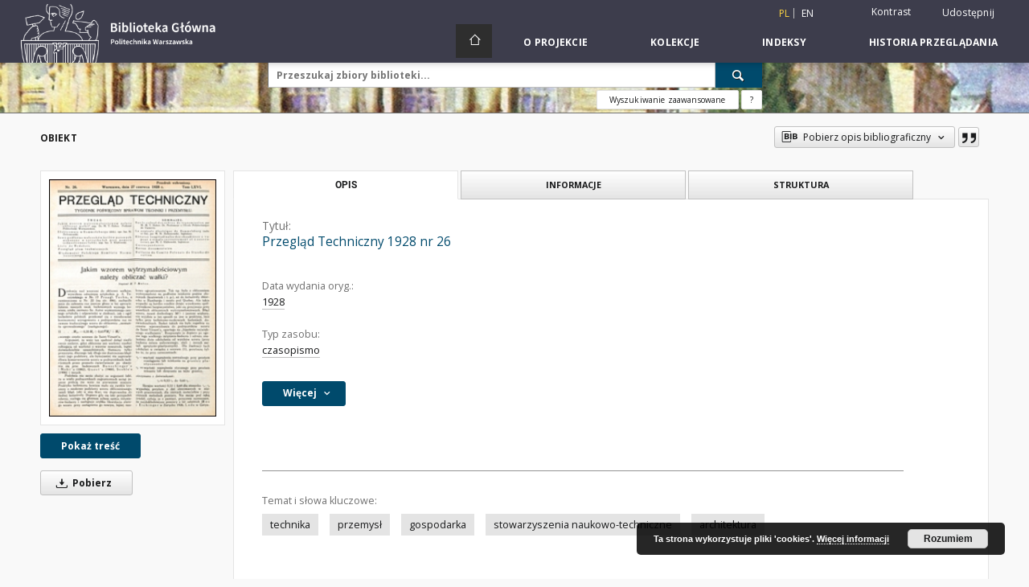

--- FILE ---
content_type: text/html;charset=utf-8
request_url: https://bcpw.bg.pw.edu.pl/dlibra/publication/3467/edition/3441/przeglad-techniczny-1928-nr-26?language=pl
body_size: 167594
content:
<!doctype html>
<html lang="pl">
	<head>
		<script src="https://bcpw.bg.pw.edu.pl/style/dlibra/default/js/script-jquery.min.js"></script>

		


<meta charset="utf-8">
<meta http-equiv="X-UA-Compatible" content="IE=edge">
<meta name="viewport" content="width=device-width, initial-scale=1">


<title>Przegląd Techniczny 1928 nr 26 - Biblioteka Cyfrowa Politechniki Warszawskiej</title>
<meta name="Description" content="Liczne zmiany dodatków do tytułu" />

<meta property="og:url"                content="https://bcpw.bg.pw.edu.pl/dlibra/publication/3467/edition/3441/przeglad-techniczny-1928-nr-26?language=pl" />
<meta property="og:type"               content="Object" />
<meta property="og:title"              content="Przegląd Techniczny 1928 nr 26 - Biblioteka Cyfrowa Politechniki Warszawskiej" />
<meta property="og:description"        content="Liczne zmiany dodatków do tytułu" />
<meta property="og:image"              content="https://bcpw.bg.pw.edu.pl/image/edition/thumbnail:docmetadata/3441" />

<link rel="icon" type="image/png" href="https://bcpw.bg.pw.edu.pl/style/common/img/icons/favicon.png" sizes="16x16"> 
<link rel="apple-touch-icon" href="https://bcpw.bg.pw.edu.pl/style/common/img/icons/apple-touch-icon.png">

<link rel="canonical" href="https://bcpw.bg.pw.edu.pl/dlibra/publication/3467/edition/3441?language=pl" />

<link rel="stylesheet" href="https://bcpw.bg.pw.edu.pl/style/dlibra/default/css/libs.css?20220512122920">
<link rel="stylesheet" href="https://bcpw.bg.pw.edu.pl/style/dlibra/default/css/main.css?20220512122920">
<link rel="stylesheet" href="https://bcpw.bg.pw.edu.pl/style/dlibra/default/css/colors.css?20220512122920">
<link rel="stylesheet" href="https://bcpw.bg.pw.edu.pl/style/dlibra/default/css/custom.css?20220512122920">


	    <link rel="search"  type="application/opensearchdescription+xml" href="https://bcpw.bg.pw.edu.pl/BGPW_pl.xml"  title="BGPW" />

										<link rel="meta" type="application/rdf+xml" href="https://bcpw.bg.pw.edu.pl/dlibra/rdf.xml?type=e&amp;id=3441"/>
	
	<link rel="schema.DC" href="http://purl.org/dc/elements/1.1/" />
	<!--type is "document" for import all tags into zotero-->
	<meta name="DC.type" content="document" />
	<meta name="DC.identifier" content="https://bcpw.bg.pw.edu.pl/publication/3467" />
	
						<meta name="DC.date" content="1928" />
								<meta name="DC.identifier" content="http://bcpw.bg.pw.edu.pl/Content/3441/PDF/27pt1928_nr26.pdf" />
								<meta name="DC.contributor" content="Mikulski, Czesław. Red." />
								<meta name="DC.subject" content="technika" />
					<meta name="DC.subject" content="przemysł" />
					<meta name="DC.subject" content="gospodarka" />
					<meta name="DC.subject" content="stowarzyszenia naukowo-techniczne" />
					<meta name="DC.subject" content="architektura" />
								<meta name="DC.rights" content="http://bcpw.bg.pw.edu.pl/dlibra/text?id=rights-pw" />
					<meta name="DC.rights" content="domena publiczna" />
								<meta name="DC.format" content="application/pdf" />
								<meta name="DC.publisher" content="Warszawa" />
								<meta name="DC.description" content="Liczne zmiany dodatk&oacute;w do tytułu" />
					<meta name="DC.description" content="Częstotliwość r&oacute;żna" />
					<meta name="DC.description" content="pełnotekstowe przeszukiwanie informacji" />
								<meta name="DC.language" content="pol" />
								<meta name="DC.source" content="http://gate.bg.pw.edu.pl/F?func=direct&amp;l_base=wtu01&amp;doc_number=000060771" />
								<meta name="DC.type" content="czasopismo" />
								<meta name="DC.issued" content="1928" />
								<meta name="DC.title" content="Przegląd Techniczny 1928 nr 26" />
								<meta name="DC.relation" content="Wsp&oacute;łczesna kontynuacja czasopisma pod adresem:  www.przeglad-techniczny.pl" />
					<meta name="DC.relation" content="oai:bcpw.bg.pw.edu.pl:publication:3467" />
			
										<meta name="citation_title" content="Przegląd Techniczny 1928 nr 26" />
				<meta name="citation_pdf_url" content="http://bcpw.bg.pw.edu.pl/Content/3441/PDF/27pt1928_nr26.pdf" />
				<meta name="citation_online_date" content="2012/05/15" />
		
							

			
				</head>

	<body class="">

		
		<div class="container--main">

			<header class="header--main" tabindex="-1">

  <ul class="skip-links list-unstyled">
    <li><a href="#navigationTop" class="inner" tabindex="0">Przejdź do menu głównego</a></li>
        <li><a href="#search-form" class="inner" tabindex="0">Przejdź do wyszukiwarki</a></li>
        <li><a href="#main-content" class="inner" tabindex="0">Przejdź do treści</a></li>
    <li><a href="#footer" tabindex="0">Przejdź do stopki</a></li>
  </ul>

      
            
  
  <div class="container--full">
    <nav class="header--top" id="navigationTop">
      <button class="header__menu-toggle navbar-toggle collapsed visible-xs visible-sm" type="button" data-toggle="collapse" data-target="#navbar-collapse" aria-expanded="false" aria-label="Menu">
        <span class="dlibra-icon-menu"></span>
      </button>
      <ul class="header__list hidden-sm hidden-xs">
									      <li class="header__list-item header__list-item--languages hidden-xs hidden-sm">
      <a class="header__list__link header__list__link--language active" href="/" aria-label="polski">
          pl
      </a>
                        <a class="header__list__link header__list__link--language" href="https://bcpw.bg.pw.edu.pl/dlibra/publication/3467/edition/3441/przeglad-techniczny-1928-nr-26?language=en" aria-label="English">en</a>
                                </li>
      <li class="header__languages-item visible-xs visible-sm">
              <a href="https://bcpw.bg.pw.edu.pl/dlibra/publication/3467/edition/3441/przeglad-techniczny-1928-nr-26?language=en" class="header__languages__link ">en</a>
              <a href="https://bcpw.bg.pw.edu.pl/dlibra/publication/3467/edition/3441/przeglad-techniczny-1928-nr-26?language=pl" class="header__languages__link active">pl</a>
          </li>
  
				        <li class="header__list-item">
          <button class="header__list__link contrast__link" data-contrast="false">
            <span class="dlibra-icon-contrast"></span>
            Kontrast
          </button>
        </li>

        <li class="header__list-item">
          <div class="a2a--header">
            <div class="a2a_kit a2a_kit_size_32 a2a_default_style" data-a2a-url="https://bcpw.bg.pw.edu.pl/dlibra/publication/3467/edition/3441/przeglad-techniczny-1928-nr-26?language=pl">
              <a class="a2a_dd header__list__link" href="https://www.addtoany.com/share">Udostępnij</a>
            </div>
            <script>
               var a2a_config = a2a_config || {};
               a2a_config.onclick = 1;
               a2a_config.locale = "pl";
               a2a_config.color_main = "D7E5ED";
               a2a_config.color_border = "9D9D9D";
               a2a_config.color_link_text = "333333";
               a2a_config.color_link_text_hover = "333333";
               a2a_config.color_bg = "d9d9d9";
               a2a_config.icon_color = "#767676";
							 a2a_config.num_services = 6;
							 a2a_config.prioritize = ["facebook", "wykop", "twitter", "pinterest", "email", "gmail"];
            </script>
            <script async src="//static.addtoany.com/menu/page.js"></script>
          </div>
        </li>
        <li class="header__list-item">
                      <a href="https://bcpw.bg.pw.edu.pl/dlibra/login?refUrl=aHR0cHM6Ly9iY3B3LmJnLnB3LmVkdS5wbC9kbGlicmEvcHVibGljYXRpb24vMzQ2Ny9lZGl0aW9uLzM0NDEvcHJ6ZWdsYWQtdGVjaG5pY3pueS0xOTI4LW5yLTI2P2xhbmd1YWdlPXBs" class="header__list__link" >
              Zaloguj się
            </a>
                  </li>
      </ul>
    </nav>
  </div>
  <div class="navbar menu--desktop" role="navigation">
    <div class="container--full">
      <div class="menu__header">
        <a class="menu__logo" href="https://bg.pw.edu.pl" tabindex="0">
          <img src="https://bcpw.bg.pw.edu.pl/style/dlibra/default/img/custom-images/logo.png
" title="Biblioteka Główna Politechniki Warszawskiej" alt="Biblioteka Główna Politechniki Warszawskiej"/>
        </a>
      </div>
      <div class="menu__collapse js-menu" id="navbar-collapse">
					<div class="menu__back__container visible-xs visible-sm js-back-container">
					</div>
          <button class="header__menu-toggle--inner navbar-toggle collapsed visible-xs visible-sm js-close" type="button" data-toggle="collapse" data-target="#navbar-collapse" aria-expanded="false" aria-label="Zamknij menu"></button>
          <ul class="header__languages visible-xs visible-sm">
                                <li class="header__list-item header__list-item--languages hidden-xs hidden-sm">
      <a class="header__list__link header__list__link--language active" href="/" aria-label="polski">
          pl
      </a>
                        <a class="header__list__link header__list__link--language" href="https://bcpw.bg.pw.edu.pl/dlibra/publication/3467/edition/3441/przeglad-techniczny-1928-nr-26?language=en" aria-label="English">en</a>
                                </li>
      <li class="header__languages-item visible-xs visible-sm">
              <a href="https://bcpw.bg.pw.edu.pl/dlibra/publication/3467/edition/3441/przeglad-techniczny-1928-nr-26?language=en" class="header__languages__link ">en</a>
              <a href="https://bcpw.bg.pw.edu.pl/dlibra/publication/3467/edition/3441/przeglad-techniczny-1928-nr-26?language=pl" class="header__languages__link active">pl</a>
          </li>
  
                      </ul>
          <div class="header__user visible-xs visible-sm">
                          <a href="https://bcpw.bg.pw.edu.pl/dlibra/login" class="header__user__link pull-left">
                Zaloguj się
              </a>
							<a href="" class="header__user__link contrast__link" data-contrast="false">
								<span class="dlibra-icon-contrast"></span>
								Kontrast
							</a>
              <div class="a2a--header header__user__a2a">
		            <div class="a2a_kit a2a_kit_size_32 a2a_default_style">
		              <a class="a2a_dd header__user__link" href="https://www.addtoany.com/share">Udostępnij</a>
		            </div>
		            <script>
		               var a2a_config = a2a_config || {};
		               a2a_config.onclick = 1;
		               a2a_config.locale = "pl";
									 a2a_config.num_services = 6;
									 a2a_config.prioritize = ["facebook", "wykop", "twitter", "pinterest", "email", "gmail"];
		            </script>
		            <script async src="//static.addtoany.com/menu/page.js"></script>
		          </div>
                      </div>
          <button class="menu__back hidden js-back">
            <span class="dlibra-icon-chevron-left"></span>
            Powrót
          </button>
          <ul class="menu__nav nav">
            <li class=" hidden-xs hidden-sm">
                            <a href="https://bcpw.bg.pw.edu.pl" class="home" aria-label="Strona główna">
                <span class="dlibra-icon-home"></span>
              </a>
            </li>
                           	
						<li>
				<a href="#" class="dropdown-toggle hidden-xs hidden-sm js-section-text" data-toggle="dropdown" data-js-section>
					O Projekcie
				</a>
				<a href="#" class="dropdown-toggle visible-xs visible-sm js-section-text" data-toggle="dropdown" data-js-section tabindex="-1">
					O Projekcie
				</a>
								<button class="dlibra-icon-chevron-right visible-xs visible-sm dropdown-toggle dropdown-icon" title="Rozwiń/zwiń listę obiektów" aria-label="Rozwiń/zwiń listę obiektów"></button>
					<ul class="dropdown-menu pull-right">

		<li class="visible-xs header__current js-current">
			<span class="dlibra-icon-chevron-right"></span>
		</li>
									<li>
															<a href="http://www.bg.pw.edu.pl/index.php/bcpw-informacje-dla-autorow" class="menu__nav--no-dropdown">
							O Bibliotece Cyfrowej PW
														</a>
				</li>
												<li>
															<a href="http://www.bg.pw.edu.pl/index.php/bcpw-zastrzezenia-prawne" class="menu__nav--no-dropdown">
							Zastrzeżenia prawne
														</a>
				</li>
												<li>
															<a href="http://www.bg.pw.edu.pl/index.php/bcpw-informacje-techniczne" class="menu__nav--no-dropdown">
							Informacje techniczne
														</a>
				</li>
												<li>
																					<a href="https://bcpw.bg.pw.edu.pl/dlibra/contact" class="menu__nav--no-dropdown">
							Kontakt
														</a>
				</li>
						</ul>
				</li>
			



                           
  <li class="">
    <a href="#" class="dropdown-toggle hidden-xs hidden-sm js-section-text" data-toggle="dropdown"  data-js-section>
      Kolekcje
    </a>
    <a href="#" class="dropdown-toggle visible-xs visible-sm js-section-text" data-toggle="dropdown"  data-js-section tabindex="-1">
      Kolekcje
    </a>
	    <button class="dlibra-icon-chevron-right visible-xs visible-sm dropdown-toggle dropdown-icon" title="Rozwiń/zwiń listę obiektów" aria-label="Rozwiń/zwiń listę obiektów"></button>
    <ul class="dropdown-menu pull-right">
      <li class="visible-xs visible-sm header__current js-current">
        <span class="dlibra-icon-chevron-right"></span>
      </li>
            	
            	<li>
				<a href="https://bcpw.bg.pw.edu.pl/dlibra/collectiondescription/24" class="menu__nav--no-dropdown">
			Czasopisma
		</a>
	</li>
            	<li>
				<a href="https://bcpw.bg.pw.edu.pl/dlibra/collectiondescription/19" class="menu__nav--no-dropdown">
			Doktoraty i prace naukowe
		</a>
	</li>
            	<li>
				<a href="https://bcpw.bg.pw.edu.pl/dlibra/collectiondescription/20" class="menu__nav--no-dropdown">
			Historia informatyki
		</a>
	</li>
            	<li>
				<a href="https://bcpw.bg.pw.edu.pl/dlibra/collectiondescription/7" class="menu__nav--no-dropdown">
			Historia nauki i techniki
		</a>
	</li>
            	<li>
				<a href="https://bcpw.bg.pw.edu.pl/dlibra/collectiondescription/8" class="menu__nav--no-dropdown">
			Historia Politechniki Warszawskiej
		</a>
	</li>
            	<li>
				<button class="dlibra-icon-circle-plus hidden-xs hidden-sm dropdown-toggle dropdown-icon" title="Rozwiń/zwiń listę obiektów" aria-label="Rozwiń/zwiń listę obiektów">
		</button><a href="https://bcpw.bg.pw.edu.pl/dlibra/collectiondescription/18" class="js-section-text">
			Ikonografia
		</a>
		<button class="dlibra-icon-chevron-right visible-xs visible-sm dropdown-toggle dropdown-icon" title="Rozwiń/zwiń listę obiektów" aria-label="Rozwiń/zwiń listę obiektów"></button>
		<ul class="dropdown-menu">
			<li class="visible-xs visible-sm header__current js-current">
				<span class="dlibra-icon-chevron-right"></span>
			</li>
							<li>
				<a href="https://bcpw.bg.pw.edu.pl/dlibra/collectiondescription/32" class="menu__nav--no-dropdown">
			Architektura sakralna
		</a>
	</li>
							<li>
				<a href="https://bcpw.bg.pw.edu.pl/dlibra/collectiondescription/33" class="menu__nav--no-dropdown">
			Fotografie lotnicze
		</a>
	</li>
							<li>
				<a href="https://bcpw.bg.pw.edu.pl/dlibra/collectiondescription/34" class="menu__nav--no-dropdown">
			Konkursy architektoniczne SARP (Projekt SON2020)
		</a>
	</li>
							<li>
				<a href="https://bcpw.bg.pw.edu.pl/dlibra/collectiondescription/38" class="menu__nav--no-dropdown">
			Konkursy architektoniczne SARP (Projekt SON2023)
		</a>
	</li>
					</ul>
	</li>
            	<li>
				<a href="https://bcpw.bg.pw.edu.pl/dlibra/collectiondescription/27" class="menu__nav--no-dropdown">
			Kolekcja GPiM
		</a>
	</li>
            	<li>
				<a href="https://bcpw.bg.pw.edu.pl/dlibra/collectiondescription/25" class="menu__nav--no-dropdown">
			Kolekcja IPI PAN
		</a>
	</li>
            	<li>
				<a href="https://bcpw.bg.pw.edu.pl/dlibra/collectiondescription/29" class="menu__nav--no-dropdown">
			Kolekcja Tadeusza Baruckiego
		</a>
	</li>
            	<li>
				<a href="https://bcpw.bg.pw.edu.pl/dlibra/collectiondescription/30" class="menu__nav--no-dropdown">
			Normy branżowe
		</a>
	</li>
            	<li>
				<a href="https://bcpw.bg.pw.edu.pl/dlibra/collectiondescription/26" class="menu__nav--no-dropdown">
			Ocalić od zapomnienia
		</a>
	</li>
            	<li>
				<a href="https://bcpw.bg.pw.edu.pl/dlibra/collectiondescription/23" class="menu__nav--no-dropdown">
			Publikacje pracowników BGPW
		</a>
	</li>
            	<li>
				<a href="https://bcpw.bg.pw.edu.pl/dlibra/collectiondescription/17" class="menu__nav--no-dropdown">
			Samorząd PW
		</a>
	</li>
            	<li>
				<a href="https://bcpw.bg.pw.edu.pl/dlibra/collectiondescription/21" class="menu__nav--no-dropdown">
			SEZAM - OKNO
		</a>
	</li>
            	<li>
				<button class="dlibra-icon-circle-plus hidden-xs hidden-sm dropdown-toggle dropdown-icon" title="Rozwiń/zwiń listę obiektów" aria-label="Rozwiń/zwiń listę obiektów">
		</button><a href="https://bcpw.bg.pw.edu.pl/dlibra/collectiondescription/9" class="js-section-text">
			Skrypty i podręczniki
		</a>
		<button class="dlibra-icon-chevron-right visible-xs visible-sm dropdown-toggle dropdown-icon" title="Rozwiń/zwiń listę obiektów" aria-label="Rozwiń/zwiń listę obiektów"></button>
		<ul class="dropdown-menu">
			<li class="visible-xs visible-sm header__current js-current">
				<span class="dlibra-icon-chevron-right"></span>
			</li>
							<li>
				<a href="https://bcpw.bg.pw.edu.pl/dlibra/collectiondescription/35" class="menu__nav--no-dropdown">
			50 najpoczytniejszych skryptów
		</a>
	</li>
					</ul>
	</li>
            	<li>
				<a href="https://bcpw.bg.pw.edu.pl/dlibra/collectiondescription/22" class="menu__nav--no-dropdown">
			Varia
		</a>
	</li>
            	<li>
				<a href="https://bcpw.bg.pw.edu.pl/dlibra/collectiondescription/14" class="menu__nav--no-dropdown">
			Varsaviana
		</a>
	</li>
            	<li>
				<a href="https://bcpw.bg.pw.edu.pl/dlibra/collectiondescription/16" class="menu__nav--no-dropdown">
			Z działalności Politechniki Warszawskiej
		</a>
	</li>
            	<li>
				<a href="https://bcpw.bg.pw.edu.pl/dlibra/collectiondescription/36" class="menu__nav--no-dropdown">
			Dokumenty Andrzeja Chmielewskiego
		</a>
	</li>
            	<li>
				<a href="https://bcpw.bg.pw.edu.pl/dlibra/collectiondescription/37" class="menu__nav--no-dropdown">
			Kolekcja Władysława Findeisena
		</a>
	</li>
            	<li>
				<button class="dlibra-icon-circle-plus hidden-xs hidden-sm dropdown-toggle dropdown-icon" title="Rozwiń/zwiń listę obiektów" aria-label="Rozwiń/zwiń listę obiektów">
		</button><a href="https://bcpw.bg.pw.edu.pl/dlibra/collectiondescription/39" class="js-section-text">
			Kolekcja Biblioteki Wydziału Architektury PW
		</a>
		<button class="dlibra-icon-chevron-right visible-xs visible-sm dropdown-toggle dropdown-icon" title="Rozwiń/zwiń listę obiektów" aria-label="Rozwiń/zwiń listę obiektów"></button>
		<ul class="dropdown-menu">
			<li class="visible-xs visible-sm header__current js-current">
				<span class="dlibra-icon-chevron-right"></span>
			</li>
							<li>
				<a href="https://bcpw.bg.pw.edu.pl/dlibra/collectiondescription/40" class="menu__nav--no-dropdown">
			Książki i broszury
		</a>
	</li>
							<li>
				<a href="https://bcpw.bg.pw.edu.pl/dlibra/collectiondescription/41" class="menu__nav--no-dropdown">
			Diapozytywy ze zbiorów Katedry Urbanistyki i Gospodarki Przestrzennej
		</a>
	</li>
							<li>
				<a href="https://bcpw.bg.pw.edu.pl/dlibra/collectiondescription/42" class="menu__nav--no-dropdown">
			Kolekcja Zygmunta Kamińskiego
		</a>
	</li>
							<li>
				<a href="https://bcpw.bg.pw.edu.pl/dlibra/collectiondescription/43" class="menu__nav--no-dropdown">
			Fotografie i negatywy z kolekcji Wejchertów
		</a>
	</li>
							<li>
				<a href="https://bcpw.bg.pw.edu.pl/dlibra/collectiondescription/44" class="menu__nav--no-dropdown">
			Fotografie Wł. Jastrzębskiego
		</a>
	</li>
							<li>
				<a href="https://bcpw.bg.pw.edu.pl/dlibra/collectiondescription/45" class="menu__nav--no-dropdown">
			Inne dokumenty ikonograficzne
		</a>
	</li>
					</ul>
	</li>
          </ul>
  </li>


                           


<li>
	<a href="#" class="dropdown-toggle hidden-xs hidden-sm js-section-text" data-toggle="dropdown" data-js-section >
		Indeksy
	</a>
	<a href="#" class="dropdown-toggle visible-xs visible-sm js-section-text" data-toggle="dropdown" data-js-section  tabindex="-1">
		Indeksy
	</a>
		<button class="dlibra-icon-chevron-right visible-xs visible-sm dropdown-toggle dropdown-icon" title="Rozwiń/zwiń listę obiektów" aria-label="Rozwiń/zwiń listę obiektów"></button>
	<ul class="dropdown-menu pull-right">
		<li class="visible-xs visible-sm header__current js-current">
			<span class="dlibra-icon-chevron-right"></span>
		</li>
					<li title="Nazwa zasobu.">
				<a href="https://bcpw.bg.pw.edu.pl/dlibra/indexsearch?rdfName=Title&amp;ipp=60&amp;p=0" class="menu__nav--no-dropdown">
			Tytuł
		</a>
	</li>
					<li title="Instytucja lub osoba odpowiedzialna za zawartość zasobu.">
				<a href="https://bcpw.bg.pw.edu.pl/dlibra/indexsearch?rdfName=Creator&amp;ipp=60&amp;p=0" class="menu__nav--no-dropdown">
			Autor
		</a>
	</li>
					<li title="Instytucja lub osoba, która wniosła wkład do zawartości zasobu.">
				<a href="https://bcpw.bg.pw.edu.pl/dlibra/indexsearch?rdfName=Contributor&amp;ipp=60&amp;p=0" class="menu__nav--no-dropdown">
			Współtwórca
		</a>
	</li>
					<li title="Data związana z konkretnym wydarzeniem cyklu życia zasobu.">
				<a href="https://bcpw.bg.pw.edu.pl/dlibra/indexsearch?rdfName=Date&amp;ipp=60&amp;p=0" class="menu__nav--no-dropdown">
			Data wydania oryg.
		</a>
	</li>
					<li title="Tematyka zawartości zasobu.">
				<a href="https://bcpw.bg.pw.edu.pl/dlibra/indexsearch?rdfName=Subject&amp;ipp=60&amp;p=0" class="menu__nav--no-dropdown">
			Temat i słowa kluczowe
		</a>
	</li>
			</ul>
</li>


                           <li>
    <button class="dlibra-icon-chevron-right visible-xs visible-sm dropdown-toggle dropdown-icon" title="Rozwiń/zwiń listę obiektów" aria-label="Rozwiń/zwiń listę obiektów"></button>
  <a href="#" class="dropdown-toggle hidden-xs hidden-sm js-section-text" data-toggle="dropdown" data-js-section>
    Historia przeglądania
  </a>
  <a href="#" class="dropdown-toggle visible-xs visible-sm js-section-text" data-toggle="dropdown" data-js-section tabindex="-1">
    Historia przeglądania
  </a>
	<ul class="dropdown-menu pull-right lastviewed">
    <li class="visible-xs visible-sm header__current js-current">
      <span class="dlibra-icon-chevron-right"></span>
    </li>
    <li>
      <a href="#" class="dropdown-toggle js-section-text" data-toggle="dropdown">
        Obiekty
      </a>
      <button class="dlibra-icon-chevron-right visible-xs visible-sm dropdown-toggle dropdown-icon" title="Rozwiń/zwiń listę obiektów" aria-label="Rozwiń/zwiń listę obiektów"></button>
      <ul class="dropdown-menu pull-right">
        <li class="visible-xs visible-sm header__current js-current">
          <span class="dlibra-icon-chevron-right"></span>
        </li>
		          </ul>
    </li>
    <li>
      <a href="#" class="dropdown-toggle js-section-text" data-toggle="dropdown">
        Kolekcje
      </a>
      <button class="dlibra-icon-chevron-right visible-xs visible-sm dropdown-toggle dropdown-icon" title="Rozwiń/zwiń listę obiektów" aria-label="Rozwiń/zwiń listę obiektów"></button>
      <ul class="dropdown-menu pull-right">
  			<li class="visible-xs visible-sm header__current js-current">
  				<span class="dlibra-icon-chevron-right"></span>
  			</li>
		          </ul>
    </li>
  </ul>
</li>


                      </ul>
          <div class="menu__more hidden js-more">
            <span class="dlibra-icon-chevron-long-down"></span>
          </div>
      </div>
    </div>
  </div>
</header>

							
<section id="search-form">
	<div class="container--full">
		<div class="header__search--subpage parallax-window"
>
			<div class="search__box--subpage">
									<h2 class="search__box--subpage__header" hidden><strong>Biblioteka Cyfrowa Politechniki Warszawskiej</strong>  udostępnia 22 921 obiektów cyfrowych</h2>
								<form class="search__box--subpage__form" method="get" action="https://bcpw.bg.pw.edu.pl/dlibra/results">
					<label class="hidden-access" for="searchInput" title="Pole wyszukiwania">Pole wyszukiwania</label>
					<input class="search__box--subpage__input" id="searchInput" name="q" placeholder="Przeszukaj zbiory biblioteki..." required type="text"  maxlength="2001" aria-required="true">
					<input name="action" value="SimpleSearchAction" type="hidden">
					<input name="type" value="-6" type="hidden">
					<input name="p" value="0" type="hidden">
					
										<button class="search__box--subpage__submit" type="submit" title="Wyszukaj" aria-label="Wyszukaj">
						<span class="dlibra-icon-search"></span>
					</button>
				</form>

				<div class="search__box--subpage__advanced-container">
					<a href="https://bcpw.bg.pw.edu.pl/dlibra/advsearch"
							class="search__box--subpage__advanced"
							aria-label="Wyszukiwanie zaawansowane"
							data-advanced-search>
							Wyszukiwanie zaawansowane					</a>

					<a href="https://bcpw.bg.pw.edu.pl/dlibra/text?id=text-query-format" class="search__box--subpage__advanced-about" aria-label="Jak poprawnie formułować zapytania?">
						<span>?</span>
					</a>
				</div>
				<div class="clearfix"></div>
			</div>
					</div>
	</div>
</section>

			
			<div id="main-content" class="anchor"></div>

			
												
<section>
	<div id="publicationComponentData" data-homepageUrl="https://bcpw.bg.pw.edu.pl" data-servletName="/dlibra"
		data-isUserLoggedIn="false" data-editionId="3441" data-publicationId="3467"
		data-permReqSuccessMsg="Prośba wysłana"
		data-permReqErrorMsg="Wysłanie prośby nie powiodło się"
		data-permReqWrongEmailMsg="Nieprawidłowy email"
		data-permReqEmptyReasonMsg="Wiadomość jest pusta"
		data-youHaveToBeLoggedMsg="Musisz być zalogowany"
		data-favoritesAddedMsg="Dodano do ulubionych."
		data-favoritesDeletedMsg="Usunięto z ulubionych"
		data-favoritesErrorMsg="Błąd podczas dodawania do ulubionych">
	</div>

			<div class="modal fade modal--access" tabindex="-1" role="dialog" data-js-modal="access">
  <div class="modal-dialog js-modal-inner" role="document">
    <div class="modal-content">
      <button type="button" class="modal-close" data-dismiss="modal" aria-label="Zamknij"></button>
      <div class="modal-header">
        <h4 class="modal-title">Poproś o dostęp</h4>
      </div>
			<div class="settings__error js-settings-errors">
					<div id="incorrect_captcha" class="settings__error-item js-settings-error" style="display: none;">
						<span>Odmowa wysyłania. Niepoprawny tekst z obrazka.</span>
						<button class="settings__error-close js-error-close" title="${titleLabel}"
								aria-label="${titleLabel}"></button>
	</div>
	<div id="recaptcha_fail" class="settings__error-item js-settings-error" style="display: none;">
						<span>Odmowa wysyłania. Weryfikacja reCAPTCHA nie powiodła się.</span>
						<button class="settings__error-close js-error-close" title="${titleLabel}"
								aria-label="${titleLabel}"></button>
	</div>
			</div>
			<form id="sendPermissionRequestForm" action="javascript:void(0)">
				<div class="modal-body">
					 <p class="modal-desc">Nie masz uprawnień do wyświetlenia tego obiektu. Aby poprosić
o dostęp do niego, wypełnij poniższe pola.</p>
					 <label class="modal-label" for="userEmail">E-mail<sup>*</sup></label>
					 <input class="modal-input" required type="email" name="userEmail" id="userEmail" value="" >
					 <input type="hidden" name="editionId" value="3441" id="editionId">
					 <input type="hidden" name="publicationId" value="3467" id="publicationId">
					 <label class="modal-label" for="requestReason">Uzasadnienie<sup>*</sup></label>
					 <textarea class="modal-textarea" required name="requestReason" id="requestReason" cols="50" rows="5" ></textarea>
					 <input type="hidden" name="homeURL" id="homeURL" value="https://bcpw.bg.pw.edu.pl/dlibra">
					  			<div class="modal-captcha">
			<img id="captcha" src="https://bcpw.bg.pw.edu.pl/captcha" width="175" height="40" alt="verification"/>
			<label class="modal-label" for="answer">Wpisz tekst z obrazka. <sup>*</sup></label>
			<input class="modal-input" name="answer" id="answer" type="text" size="30" maxLength="30" required
				   aria-required="true"/>
		</div>
					</div>
				<div class="modal-footer">
					<button type="button" class="btn btn-default modal-dismiss" data-dismiss="modal">Anuluj</button>
					<button class="modal-submit js-send-request">Wyślij</button>
				</div>
		 </form>
    </div><!-- /.modal-content -->
  </div><!-- /.modal-dialog -->
  <div class="modal-more hidden js-modal-more"></div>
</div><!-- /.modal -->
	
	

			<div class="container--page container--component-object-container">
		<div class="object">
			<div class="object__box--top">
				<h1 class="object__header">Obiekt</h1>
				<div class="object__header-buttons">
					<div class="dropdown object__dropdown">
						<button class="object__dropdown-bib-button dropdown-toggle" type="button" data-toggle="dropdown">
							<span class="dlibra-icon-bib object__dropdown-bib-add"></span>
							<span class="hidden-xs">Pobierz opis bibliograficzny</span>
							<span class="dlibra-icon-chevron-down"></span>
						</button>
						<ul class="object__dropdown-bib dropdown-menu pull-right">
							<li>
								<a download="3467.ris" href="https://bcpw.bg.pw.edu.pl/dlibra/dlibra.ris?type=e&amp;id=3441">
									ris
								</a>
							</li>
							<li>
								<a download="3467.bib" href="https://bcpw.bg.pw.edu.pl/dlibra/dlibra.bib?type=e&amp;id=3441">
									BibTeX
								</a>
							</li>
						</ul>
					</div>
										<button type="button" class="object__button-fav  js-add-fav-object"
						title="Dodaj do ulubionych" aria-label="Dodaj do ulubionych"
						data-addToFav="Dodaj do ulubionych"
						data-deleteFromFav="Usuń z ulubionych"
						data-text-swap=' Usuń z ulubionych'
							data-text-original=' Dodaj do ulubionych'
						data-ajaxurl="https://bcpw.bg.pw.edu.pl/dlibra/ajax.xml"
						data-ajaxparams="wid=Actions&amp;pageId=publication&amp;actionId=AddToFavouriteAction&amp;eid=3441"
						data-addedtofavlab="Dodano do ulubionych."
						data-removedfromfavlab="Usunięto z ulubionych"
						data-onlylogged="Musisz się zalogować"
						data-error="Wystąpił błąd podczas dodawania do ulubionych"
					>
						<span class="dlibra-icon-heart"></span>
					</button>
											<button type="button" class="citations__btn citations__show"
								data-ajaxurl="https://bcpw.bg.pw.edu.pl/dlibra/citations.json"
								data-ajaxparams="eid=3441"
								title="Cytowanie">
							<span class="dlibra-icon-citation"></span>
						</button>
														</div>

				<div class="settings__error js-settings-errors">
										<div class="settings__success js-settings-success" style="display: none;">
						<span>Zaktualizowano subskrypcję.</span>
						<button class="settings__error-close js-error-close" title="Zamknij okno dialogowe informacji" aria-label="Zamknij okno dialogowe informacji"></button>
					</div>
					<div class="settings__error-item js-settings-error" style="display: none;" tabindex="-1">
						<span>Błąd podczas zmiany subskrypcji.</span>
						<button class="settings__error-close js-error-close" title="Zamknij okno dialogowe informacji" aria-label="Zamknij okno dialogowe informacji"></button>
					</div>
					<div id="request_sent" class="settings__success" style="display: none;">
						<span>Prośba o dostęp wysłana pomyślnie.</span>
						<button class="settings__error-close js-error-close" title="Zamknij okno dialogowe informacji" aria-label="Zamknij okno dialogowe informacji"></button>
					</div>
				</div>
			</div>
			<div class="object__box--left">
				<div class="object__image">
										
																														<a href="https://bcpw.bg.pw.edu.pl/dlibra/publication/3467/edition/3441/content" aria-label="Przegląd Techniczny 1928 nr 26">
								<img src="https://bcpw.bg.pw.edu.pl/image/edition/thumbnail:docmetadata/3441" class="img-responsive" alt="Przegląd Techniczny 1928 nr 26"/>
							</a>
															</div>

				
				<div class="object__download">
																		<div class="download__header--all">
								<ul class="download__buttons">
									<li class="download__buttons-item">
										<a class="download__button"  href="https://bcpw.bg.pw.edu.pl/dlibra/publication/3467/edition/3441/content">
											Pokaż treść
										</a>
									</li>
								</ul>
							</div>
												
																			<a class="download__all-button js-analytics-content " href="https://bcpw.bg.pw.edu.pl/Content/3441/download/"
									data-download="Rozpoczęto pobieranie"
																		download>
								<span class="dlibra-icon-download"></span>
																Pobierz
							</a>
							<div class="clearfix"></div>
															</div>
								</div>
							<div class="object__box--right">
				<ul class="nav nav-tabs object__tabs" role="tablist">
					<li class="tab__item" role="presentation">
					<a href="#description" aria-controls="description" role="tab" data-toggle="tab" class="tab__item--description">Opis</a>
					</li>
					<li class="tab__item" role="presentation">
					<a href="#info" aria-controls="info" role="tab" data-toggle="tab" class="tab__item--info">Informacje</a>
					</li>
										<li class="tab__item" role="presentation">
						<a href="#structure" aria-controls="structure" role="tab" data-toggle="tab" class="tab__item--structure">Struktura</a>
					</li>
														</ul>
				<div class="tab-content">
					<div class="tab-content__heading">
						<h2 class="object__title">
															<span class="object__subheader">Tytuł:</span>
								<span class="dlibra-icon-circle-locked"></span>
																																		Przegląd Techniczny 1928 nr 26
																						
						</h2>
					</div>

					<!-- first tab start -->
					<div role="tabpanel" class="tab-pane object__pane" id="description">
						<div class="tab-content__container">
							<div class="desc__info">
																																<h3 class="object__subheader">				Data wydania oryg.:
		</h3>
		<p class="object__desc">
						
																			<a href="https://bcpw.bg.pw.edu.pl//dlibra/metadatasearch?action=AdvancedSearchAction&amp;type=-3&amp;val1=Date:%221928%22"
					>
					1928</a>
					      		</p>
	
																											<h3 class="object__subheader">				Typ zasobu:
		</h3>
		<p class="object__desc">
						
																			<a href="https://bcpw.bg.pw.edu.pl//dlibra/metadatasearch?action=AdvancedSearchAction&amp;type=-3&amp;val1=Type:%22czasopismo%22"
					>
					czasopismo</a>
					      		</p>
	
																		</div>

															<button class="object__more" type="button" data-toggle="collapse" data-target="#moreInfo" data-object-more="Więcej" data-object-less="Mniej">
									<span class="text">Więcej</span>
									<span class="icon dlibra-icon-chevron-down"></span>
								</button>
								<div id="moreInfo" class="collapse desc__more-info">
																								
															<h3 class="object__subheader">				Współtwórca:
		</h3>
		<p class="object__desc">
						
																			<a href="https://bcpw.bg.pw.edu.pl//dlibra/metadatasearch?action=AdvancedSearchAction&amp;type=-3&amp;val1=Contributor:%22Mikulski%2C+Czes%C5%82aw.+Red.%22"
					>
					Mikulski, Czesław. Red.</a>
					      		</p>
	
																<h3 class="object__subheader">				Wydanie oryg.:
		</h3>
		<p class="object__desc">
						
																			<a href="https://bcpw.bg.pw.edu.pl//dlibra/metadatasearch?action=AdvancedSearchAction&amp;type=-3&amp;val1=Publisher:%22Warszawa%22"
					>
					Warszawa</a>
					      		</p>
	
																<h3 class="object__subheader">				Opis:
		</h3>
		<p class="object__desc">
						
																			<a href="https://bcpw.bg.pw.edu.pl//dlibra/metadatasearch?action=AdvancedSearchAction&amp;type=-3&amp;val1=Description:%22Liczne+zmiany+dodatk%C3%B3w+do+tytu%C5%82u%22"
					>
					Liczne zmiany dodatk&oacute;w do tytułu</a>
					      		<span class="divider">;</span>

																			<a href="https://bcpw.bg.pw.edu.pl//dlibra/metadatasearch?action=AdvancedSearchAction&amp;type=-3&amp;val1=Description:%22Cz%C4%99stotliwo%C5%9B%C4%87+r%C3%B3%C5%BCna%22"
					>
					Częstotliwość r&oacute;żna</a>
					      		<span class="divider">;</span>

																			<a href="https://bcpw.bg.pw.edu.pl//dlibra/metadatasearch?action=AdvancedSearchAction&amp;type=-3&amp;val1=Description:%22pe%C5%82notekstowe+przeszukiwanie+informacji%22"
					>
					pełnotekstowe przeszukiwanie informacji</a>
					      		</p>
	
																<h3 class="object__subheader">				Identyfikator zasobu:
		</h3>
		<p class="object__desc">
						
							<a href="http://fbc.pionier.net.pl/id/oai:bcpw.bg.pw.edu.pl:3441">oai:bcpw.bg.pw.edu.pl:3441</a>
			
				      		</p>
	
																<h3 class="object__subheader">				Format:
		</h3>
		<p class="object__desc">
						
																			<a href="https://bcpw.bg.pw.edu.pl//dlibra/metadatasearch?action=AdvancedSearchAction&amp;type=-3&amp;val1=Format:%22application%5C%2Fpdf%22"
					>
					application/pdf</a>
					      		</p>
	
																<h3 class="object__subheader">				Źródło:
		</h3>
		<p class="object__desc">
						
							<a href="http://gate.bg.pw.edu.pl/F?func=direct&l_base=wtu01&doc_number=000060771" target="_blank">
				kliknij tutaj, żeby przejść				<span class="dlibra-icon-chevron-down dlibra-icon-share-mac"></span>
			</a>

				      		</p>
	
																<h3 class="object__subheader">				Język:
		</h3>
		<p class="object__desc">
						
																			<a href="https://bcpw.bg.pw.edu.pl//dlibra/metadatasearch?action=AdvancedSearchAction&amp;type=-3&amp;val1=Language:%22pol%22"
					>
					pol</a>
					      		</p>
	
																<h3 class="object__subheader">				Powiązania:
		</h3>
		<p class="object__desc">
						
																			<a href="https://bcpw.bg.pw.edu.pl//dlibra/metadatasearch?action=AdvancedSearchAction&amp;type=-3&amp;val1=Relation:%22Wsp%C3%B3%C5%82czesna+kontynuacja+czasopisma+pod+adresem%5C:++www.przeglad%5C-techniczny.pl%22"
					>
					Wsp&oacute;łczesna kontynuacja czasopisma pod adresem:  www.przeglad-techniczny.pl</a>
					      		</p>
	
																<h3 class="object__subheader">				Prawa:
		</h3>
		<p class="object__desc">
						
							<a href="http://bcpw.bg.pw.edu.pl/dlibra/text?id=rights-pw" target="_blank">
				kliknij tutaj, żeby przejść				<span class="dlibra-icon-chevron-down dlibra-icon-share-mac"></span>
			</a>

				      		<span class="divider">;</span>

																			<a href="https://bcpw.bg.pw.edu.pl//dlibra/metadatasearch?action=AdvancedSearchAction&amp;type=-3&amp;val1=Rights:%22domena+publiczna%22"
					>
					domena publiczna</a>
					      		</p>
	
																																			<h3 class="object__subheader">				Sygnatura BCPW:
		</h3>
		<p class="object__desc">
						
																			<a href="https://bcpw.bg.pw.edu.pl//dlibra/metadatasearch?action=AdvancedSearchAction&amp;type=-3&amp;val1=call_no:%22DL.000563%22"
					>
					DL.000563</a>
					      		</p>
	
																					<div class="exlibris__container">
																			</div>
								</div>
								<div class="clearfix"></div>
							
							<div class="tab-content__footer">
																	<h3 class="object__subheader">Temat i słowa kluczowe:</h3>
																																			<a class="object__keyword" href="https://bcpw.bg.pw.edu.pl/dlibra/metadatasearch?action=AdvancedSearchAction&amp;type=-3&amp;val1=Subject:%22technika%22">
											technika
										</a>
																			<a class="object__keyword" href="https://bcpw.bg.pw.edu.pl/dlibra/metadatasearch?action=AdvancedSearchAction&amp;type=-3&amp;val1=Subject:%22przemys%C5%82%22">
											przemysł
										</a>
																			<a class="object__keyword" href="https://bcpw.bg.pw.edu.pl/dlibra/metadatasearch?action=AdvancedSearchAction&amp;type=-3&amp;val1=Subject:%22gospodarka%22">
											gospodarka
										</a>
																			<a class="object__keyword" href="https://bcpw.bg.pw.edu.pl/dlibra/metadatasearch?action=AdvancedSearchAction&amp;type=-3&amp;val1=Subject:%22stowarzyszenia+naukowo%5C-techniczne%22">
											stowarzyszenia naukowo-techniczne
										</a>
																			<a class="object__keyword" href="https://bcpw.bg.pw.edu.pl/dlibra/metadatasearch?action=AdvancedSearchAction&amp;type=-3&amp;val1=Subject:%22architektura%22">
											architektura
										</a>
																								</div>
						</div>
					</div>
					<!-- first tab end -->

					<!-- second tab start -->
					<div role="tabpanel" class="tab-pane fade object__pane" id="info">
						<div class="tab-content__container">
							<div class="desc__info">
								<h3 class="object__subheader">Kolekcje, do których przypisany jest obiekt:</h3>
								<ul class="tab-content__collection-list">
																														<li class="tab-content__collection-list-item">
																									<a class="tab-content__collection-link"  href="https://bcpw.bg.pw.edu.pl/dlibra/collectiondescription/1">
														Biblioteka Cyfrowa Politechniki Warszawskiej
													</a>
																											>
																																						<a class="tab-content__collection-link"  href="https://bcpw.bg.pw.edu.pl/dlibra/collectiondescription/7">
														Historia nauki i techniki
													</a>
																																				</li>
																					<li class="tab-content__collection-list-item">
																									<a class="tab-content__collection-link"  href="https://bcpw.bg.pw.edu.pl/dlibra/collectiondescription/1">
														Biblioteka Cyfrowa Politechniki Warszawskiej
													</a>
																											>
																																						<a class="tab-content__collection-link"  href="https://bcpw.bg.pw.edu.pl/dlibra/collectiondescription/24">
														Czasopisma
													</a>
																																				</li>
																											</ul>

								<h3 class="object__subheader">
									Data ostatniej modyfikacji:
								</h3>
								<p class="object__desc">
																		15 maj 2012
																	</p>

																	<h3 class="object__subheader">Data dodania obiektu:</h3>
									<p class="object__desc">15 maj 2012</p>
									<h3 class="object__subheader">Liczba wyświetleń treści obiektu:</h3>
									<p class="object__desc">304</p>

																			<h3 class="object__subheader">Liczba wyświetleń treści obiektu w formacie PDF</h3>
										<p class="object__desc">346</p>
																	
								<h3 class="object__subheader">Wszystkie dostępne wersje tego obiektu:</h3>
								<p class="object__desc">
									<a href="https://bcpw.bg.pw.edu.pl/publication/3467">https://bcpw.bg.pw.edu.pl/publication/3467</a>
								</p>

								<h3 class="object__subheader">Wyświetl opis w formacie RDF:</h3>
								<p class="object__desc">
									<a class="object__button-link" href="https://bcpw.bg.pw.edu.pl/dlibra/rdf.xml?type=e&amp;id=3441" target="_blank">
										RDF
									</a>
								</p>

																	<h3 class="object__subheader">Wyświetl opis w formacie OAI-PMH:</h3>
									<p class="object__desc">
										<a class="object__button-link" href="https://bcpw.bg.pw.edu.pl/dlibra/oai-pmh-repository.xml?verb=GetRecord&amp;metadataPrefix=oai_dc&amp;identifier=oai:bcpw.bg.pw.edu.pl:3441"  target="_blank">
											OAI-PMH
										</a>
									</p>
																<div class="tab-content__footer"></div>
							</div>
						</div>
					</div>
					<!-- second tab end -->

					<!-- third tab start -->
					<div role="tabpanel" class="tab-pane fade object__pane" id="structure">
						<ul class="tab-content__tree-list">
										<li class="tab-content__tree-list-item">
			
	<div class="tab-content__tree-fake-list-item ">
				<a class="tab-content__tree-link "
				href="https://bcpw.bg.pw.edu.pl/dlibra/publication/124#structure" aria-label="Przejdź do opisu obiektu">
			<span class="dlibra-icon-circle-chevron-right"></span>
			Przegląd techniczny : tygodnik poświęcony sprawom techniki i przemysłu
		</a>
	</div>

			<ul class="tab-content__tree-sublist">
										<li class="tab-content__tree-list-item">
			
	<div class="tab-content__tree-fake-list-item ">
				<a class="tab-content__tree-link "
				href="https://bcpw.bg.pw.edu.pl/dlibra/publication/794#structure" aria-label="Przejdź do opisu obiektu">
			<span class="dlibra-icon-circle-chevron-right"></span>
			Przegląd Techniczny : pismo miesięczne poświecone sprawom techniki i przemysłu. 1879
		</a>
	</div>

			<ul class="tab-content__tree-sublist">
						</ul>
		</li>
											<li class="tab-content__tree-list-item">
			
	<div class="tab-content__tree-fake-list-item ">
				<a class="tab-content__tree-link "
				href="https://bcpw.bg.pw.edu.pl/dlibra/publication/1386#structure" aria-label="Przejdź do opisu obiektu">
			<span class="dlibra-icon-circle-chevron-right"></span>
			Przegląd Techniczny : pismo miesięczne poświęcone sprawom techniki i przemysłu 1885
		</a>
	</div>

			<ul class="tab-content__tree-sublist">
						</ul>
		</li>
											<li class="tab-content__tree-list-item">
			
	<div class="tab-content__tree-fake-list-item ">
				<a class="tab-content__tree-link "
				href="https://bcpw.bg.pw.edu.pl/dlibra/publication/4271#structure" aria-label="Przejdź do opisu obiektu">
			<span class="dlibra-icon-circle-chevron-right"></span>
			Przegląd Techniczny 1894
		</a>
	</div>

			<ul class="tab-content__tree-sublist">
						</ul>
		</li>
											<li class="tab-content__tree-list-item">
			
	<div class="tab-content__tree-fake-list-item ">
				<a class="tab-content__tree-link "
				href="https://bcpw.bg.pw.edu.pl/dlibra/publication/5427#structure" aria-label="Przejdź do opisu obiektu">
			<span class="dlibra-icon-circle-chevron-right"></span>
			Przegląd Techniczny 1895
		</a>
	</div>

			<ul class="tab-content__tree-sublist">
						</ul>
		</li>
											<li class="tab-content__tree-list-item">
			
	<div class="tab-content__tree-fake-list-item ">
				<a class="tab-content__tree-link "
				href="https://bcpw.bg.pw.edu.pl/dlibra/publication/769#structure" aria-label="Przejdź do opisu obiektu">
			<span class="dlibra-icon-circle-chevron-right"></span>
			Przegląd Techniczny : tygodnik poświęcony sprawom techniki i przemysłu. 1896
		</a>
	</div>

			<ul class="tab-content__tree-sublist">
						</ul>
		</li>
											<li class="tab-content__tree-list-item">
			
	<div class="tab-content__tree-fake-list-item ">
				<a class="tab-content__tree-link "
				href="https://bcpw.bg.pw.edu.pl/dlibra/publication/434#structure" aria-label="Przejdź do opisu obiektu">
			<span class="dlibra-icon-circle-chevron-right"></span>
			Przegląd Techniczny : tygodnik poświęcony sprawom techniki i przemysłu 1897
		</a>
	</div>

			<ul class="tab-content__tree-sublist">
						</ul>
		</li>
											<li class="tab-content__tree-list-item">
			
	<div class="tab-content__tree-fake-list-item ">
				<a class="tab-content__tree-link "
				href="https://bcpw.bg.pw.edu.pl/dlibra/publication/349#structure" aria-label="Przejdź do opisu obiektu">
			<span class="dlibra-icon-circle-chevron-right"></span>
			Przegląd techniczny : tygodnik poświęcony sprawom techniki i przemysłu
		</a>
	</div>

			<ul class="tab-content__tree-sublist">
						</ul>
		</li>
											<li class="tab-content__tree-list-item">
			
	<div class="tab-content__tree-fake-list-item ">
				<a class="tab-content__tree-link "
				href="https://bcpw.bg.pw.edu.pl/dlibra/publication/546#structure" aria-label="Przejdź do opisu obiektu">
			<span class="dlibra-icon-circle-chevron-right"></span>
			Przegląd Techniczny : tygodnik poświęcony sprawom techniki i przemysłu 1899
		</a>
	</div>

			<ul class="tab-content__tree-sublist">
						</ul>
		</li>
											<li class="tab-content__tree-list-item">
			
	<div class="tab-content__tree-fake-list-item ">
				<a class="tab-content__tree-link "
				href="https://bcpw.bg.pw.edu.pl/dlibra/publication/2882#structure" aria-label="Przejdź do opisu obiektu">
			<span class="dlibra-icon-circle-chevron-right"></span>
			Przegląd Techniczny 1900
		</a>
	</div>

			<ul class="tab-content__tree-sublist">
						</ul>
		</li>
											<li class="tab-content__tree-list-item">
			
	<div class="tab-content__tree-fake-list-item ">
				<a class="tab-content__tree-link "
				href="https://bcpw.bg.pw.edu.pl/dlibra/publication/4287#structure" aria-label="Przejdź do opisu obiektu">
			<span class="dlibra-icon-circle-chevron-right"></span>
			Przegląd Techniczny 1901
		</a>
	</div>

			<ul class="tab-content__tree-sublist">
						</ul>
		</li>
											<li class="tab-content__tree-list-item">
			
	<div class="tab-content__tree-fake-list-item ">
				<a class="tab-content__tree-link "
				href="https://bcpw.bg.pw.edu.pl/dlibra/publication/1245#structure" aria-label="Przejdź do opisu obiektu">
			<span class="dlibra-icon-circle-chevron-right"></span>
			Przegląd Techniczny : tygodnik poświęcony sprawom techniki i przemysłu 1902
		</a>
	</div>

			<ul class="tab-content__tree-sublist">
						</ul>
		</li>
											<li class="tab-content__tree-list-item">
			
	<div class="tab-content__tree-fake-list-item ">
				<a class="tab-content__tree-link "
				href="https://bcpw.bg.pw.edu.pl/dlibra/publication/533#structure" aria-label="Przejdź do opisu obiektu">
			<span class="dlibra-icon-circle-chevron-right"></span>
			Przegląd Techniczny : tygodnik poświęcony sprawom techniki i przemysłu 1903
		</a>
	</div>

			<ul class="tab-content__tree-sublist">
						</ul>
		</li>
											<li class="tab-content__tree-list-item">
			
	<div class="tab-content__tree-fake-list-item ">
				<a class="tab-content__tree-link "
				href="https://bcpw.bg.pw.edu.pl/dlibra/publication/3787#structure" aria-label="Przejdź do opisu obiektu">
			<span class="dlibra-icon-circle-chevron-right"></span>
			Przegląd Techniczny 1904
		</a>
	</div>

			<ul class="tab-content__tree-sublist">
						</ul>
		</li>
											<li class="tab-content__tree-list-item">
			
	<div class="tab-content__tree-fake-list-item ">
				<a class="tab-content__tree-link "
				href="https://bcpw.bg.pw.edu.pl/dlibra/publication/4853#structure" aria-label="Przejdź do opisu obiektu">
			<span class="dlibra-icon-circle-chevron-right"></span>
			Przegląd Techniczny 1905
		</a>
	</div>

			<ul class="tab-content__tree-sublist">
						</ul>
		</li>
											<li class="tab-content__tree-list-item">
			
	<div class="tab-content__tree-fake-list-item ">
				<a class="tab-content__tree-link "
				href="https://bcpw.bg.pw.edu.pl/dlibra/publication/4213#structure" aria-label="Przejdź do opisu obiektu">
			<span class="dlibra-icon-circle-chevron-right"></span>
			Przegląd Techniczny 1906
		</a>
	</div>

			<ul class="tab-content__tree-sublist">
						</ul>
		</li>
											<li class="tab-content__tree-list-item">
			
	<div class="tab-content__tree-fake-list-item ">
				<a class="tab-content__tree-link "
				href="https://bcpw.bg.pw.edu.pl/dlibra/publication/4854#structure" aria-label="Przejdź do opisu obiektu">
			<span class="dlibra-icon-circle-chevron-right"></span>
			Przegląd Techniczny 1907
		</a>
	</div>

			<ul class="tab-content__tree-sublist">
						</ul>
		</li>
											<li class="tab-content__tree-list-item">
			
	<div class="tab-content__tree-fake-list-item ">
				<a class="tab-content__tree-link "
				href="https://bcpw.bg.pw.edu.pl/dlibra/publication/2325#structure" aria-label="Przejdź do opisu obiektu">
			<span class="dlibra-icon-circle-chevron-right"></span>
			Przegląd Techniczny 1908
		</a>
	</div>

			<ul class="tab-content__tree-sublist">
						</ul>
		</li>
											<li class="tab-content__tree-list-item">
			
	<div class="tab-content__tree-fake-list-item ">
				<a class="tab-content__tree-link "
				href="https://bcpw.bg.pw.edu.pl/dlibra/publication/6112#structure" aria-label="Przejdź do opisu obiektu">
			<span class="dlibra-icon-circle-chevron-right"></span>
			Przegląd Techniczny 1909
		</a>
	</div>

			<ul class="tab-content__tree-sublist">
						</ul>
		</li>
											<li class="tab-content__tree-list-item">
			
	<div class="tab-content__tree-fake-list-item ">
				<a class="tab-content__tree-link "
				href="https://bcpw.bg.pw.edu.pl/dlibra/publication/2791#structure" aria-label="Przejdź do opisu obiektu">
			<span class="dlibra-icon-circle-chevron-right"></span>
			Przegląd Techniczny 1910
		</a>
	</div>

			<ul class="tab-content__tree-sublist">
						</ul>
		</li>
											<li class="tab-content__tree-list-item">
			
	<div class="tab-content__tree-fake-list-item ">
				<a class="tab-content__tree-link "
				href="https://bcpw.bg.pw.edu.pl/dlibra/publication/6368#structure" aria-label="Przejdź do opisu obiektu">
			<span class="dlibra-icon-circle-chevron-right"></span>
			Przegląd Techniczny 1911
		</a>
	</div>

			<ul class="tab-content__tree-sublist">
						</ul>
		</li>
											<li class="tab-content__tree-list-item">
			
	<div class="tab-content__tree-fake-list-item ">
				<a class="tab-content__tree-link "
				href="https://bcpw.bg.pw.edu.pl/dlibra/publication/1677#structure" aria-label="Przejdź do opisu obiektu">
			<span class="dlibra-icon-circle-chevron-right"></span>
			Przegląd Techniczny 1912
		</a>
	</div>

			<ul class="tab-content__tree-sublist">
						</ul>
		</li>
											<li class="tab-content__tree-list-item">
			
	<div class="tab-content__tree-fake-list-item ">
				<a class="tab-content__tree-link "
				href="https://bcpw.bg.pw.edu.pl/dlibra/publication/125#structure" aria-label="Przejdź do opisu obiektu">
			<span class="dlibra-icon-circle-chevron-right"></span>
			Przegląd Techniczny : tygodnik poświęcony sprawom techniki i przemysłu
		</a>
	</div>

			<ul class="tab-content__tree-sublist">
						</ul>
		</li>
											<li class="tab-content__tree-list-item">
			
	<div class="tab-content__tree-fake-list-item ">
				<a class="tab-content__tree-link "
				href="https://bcpw.bg.pw.edu.pl/dlibra/publication/180#structure" aria-label="Przejdź do opisu obiektu">
			<span class="dlibra-icon-circle-chevron-right"></span>
			Przegląd Techniczny : tygodnik poświęcony sprawom techniki i przemysłu
		</a>
	</div>

			<ul class="tab-content__tree-sublist">
						</ul>
		</li>
											<li class="tab-content__tree-list-item">
			
	<div class="tab-content__tree-fake-list-item ">
				<a class="tab-content__tree-link "
				href="https://bcpw.bg.pw.edu.pl/dlibra/publication/541#structure" aria-label="Przejdź do opisu obiektu">
			<span class="dlibra-icon-circle-chevron-right"></span>
			Przegląd techniczny : tygodnik poświęcony sprawom techniki i przemysłu 1915
		</a>
	</div>

			<ul class="tab-content__tree-sublist">
						</ul>
		</li>
											<li class="tab-content__tree-list-item">
			
	<div class="tab-content__tree-fake-list-item ">
				<a class="tab-content__tree-link "
				href="https://bcpw.bg.pw.edu.pl/dlibra/publication/229#structure" aria-label="Przejdź do opisu obiektu">
			<span class="dlibra-icon-circle-chevron-right"></span>
			Przegląd Techniczny : tygodnik poświęcony sprawom techniki i przemysłu
		</a>
	</div>

			<ul class="tab-content__tree-sublist">
						</ul>
		</li>
											<li class="tab-content__tree-list-item">
			
	<div class="tab-content__tree-fake-list-item ">
				<a class="tab-content__tree-link "
				href="https://bcpw.bg.pw.edu.pl/dlibra/publication/4359#structure" aria-label="Przejdź do opisu obiektu">
			<span class="dlibra-icon-circle-chevron-right"></span>
			Przegląd Techniczny 1917
		</a>
	</div>

			<ul class="tab-content__tree-sublist">
						</ul>
		</li>
											<li class="tab-content__tree-list-item">
			
	<div class="tab-content__tree-fake-list-item ">
				<a class="tab-content__tree-link "
				href="https://bcpw.bg.pw.edu.pl/dlibra/publication/2845#structure" aria-label="Przejdź do opisu obiektu">
			<span class="dlibra-icon-circle-chevron-right"></span>
			Przegląd Techniczny 1918
		</a>
	</div>

			<ul class="tab-content__tree-sublist">
						</ul>
		</li>
											<li class="tab-content__tree-list-item">
			
	<div class="tab-content__tree-fake-list-item ">
				<a class="tab-content__tree-link "
				href="https://bcpw.bg.pw.edu.pl/dlibra/publication/2470#structure" aria-label="Przejdź do opisu obiektu">
			<span class="dlibra-icon-circle-chevron-right"></span>
			Przegląd Techniczny 1919
		</a>
	</div>

			<ul class="tab-content__tree-sublist">
						</ul>
		</li>
											<li class="tab-content__tree-list-item">
			
	<div class="tab-content__tree-fake-list-item ">
				<a class="tab-content__tree-link "
				href="https://bcpw.bg.pw.edu.pl/dlibra/publication/2484#structure" aria-label="Przejdź do opisu obiektu">
			<span class="dlibra-icon-circle-chevron-right"></span>
			Przegląd Techniczny 1920
		</a>
	</div>

			<ul class="tab-content__tree-sublist">
						</ul>
		</li>
											<li class="tab-content__tree-list-item">
			
	<div class="tab-content__tree-fake-list-item ">
				<a class="tab-content__tree-link "
				href="https://bcpw.bg.pw.edu.pl/dlibra/publication/2534#structure" aria-label="Przejdź do opisu obiektu">
			<span class="dlibra-icon-circle-chevron-right"></span>
			Przegląd Techniczny 1921
		</a>
	</div>

			<ul class="tab-content__tree-sublist">
						</ul>
		</li>
											<li class="tab-content__tree-list-item">
			
	<div class="tab-content__tree-fake-list-item ">
				<a class="tab-content__tree-link "
				href="https://bcpw.bg.pw.edu.pl/dlibra/publication/2718#structure" aria-label="Przejdź do opisu obiektu">
			<span class="dlibra-icon-circle-chevron-right"></span>
			Przegląd Techniczny : pismo miesięczne poświecone sprawom techniki i przemysłu. 1922
		</a>
	</div>

			<ul class="tab-content__tree-sublist">
						</ul>
		</li>
											<li class="tab-content__tree-list-item">
			
	<div class="tab-content__tree-fake-list-item ">
				<a class="tab-content__tree-link "
				href="https://bcpw.bg.pw.edu.pl/dlibra/publication/3842#structure" aria-label="Przejdź do opisu obiektu">
			<span class="dlibra-icon-circle-chevron-right"></span>
			Przeglad Techniczny 1923
		</a>
	</div>

			<ul class="tab-content__tree-sublist">
						</ul>
		</li>
											<li class="tab-content__tree-list-item">
			
	<div class="tab-content__tree-fake-list-item ">
				<a class="tab-content__tree-link "
				href="https://bcpw.bg.pw.edu.pl/dlibra/publication/4065#structure" aria-label="Przejdź do opisu obiektu">
			<span class="dlibra-icon-circle-chevron-right"></span>
			Przegląd Techniczny 1924
		</a>
	</div>

			<ul class="tab-content__tree-sublist">
						</ul>
		</li>
											<li class="tab-content__tree-list-item">
			
	<div class="tab-content__tree-fake-list-item ">
				<a class="tab-content__tree-link "
				href="https://bcpw.bg.pw.edu.pl/dlibra/publication/2625#structure" aria-label="Przejdź do opisu obiektu">
			<span class="dlibra-icon-circle-chevron-right"></span>
			Przegląd Techniczny 1925
		</a>
	</div>

			<ul class="tab-content__tree-sublist">
						</ul>
		</li>
											<li class="tab-content__tree-list-item">
			
	<div class="tab-content__tree-fake-list-item ">
				<a class="tab-content__tree-link "
				href="https://bcpw.bg.pw.edu.pl/dlibra/publication/2380#structure" aria-label="Przejdź do opisu obiektu">
			<span class="dlibra-icon-circle-chevron-right"></span>
			Przegląd Techniczny 1926
		</a>
	</div>

			<ul class="tab-content__tree-sublist">
						</ul>
		</li>
											<li class="tab-content__tree-list-item">
			
	<div class="tab-content__tree-fake-list-item ">
				<a class="tab-content__tree-link "
				href="https://bcpw.bg.pw.edu.pl/dlibra/publication/2967#structure" aria-label="Przejdź do opisu obiektu">
			<span class="dlibra-icon-circle-chevron-right"></span>
			Przegląd Techniczny 1927
		</a>
	</div>

			<ul class="tab-content__tree-sublist">
						</ul>
		</li>
											<li class="tab-content__tree-list-item">
			
	<div class="tab-content__tree-fake-list-item ">
				<a class="tab-content__tree-link "
				href="https://bcpw.bg.pw.edu.pl/dlibra/publication/3440#structure" aria-label="Przejdź do opisu obiektu">
			<span class="dlibra-icon-circle-chevron-right"></span>
			Przegląd Techniczny 1928
		</a>
	</div>

			<ul class="tab-content__tree-sublist">
										<li class="tab-content__tree-list-item">
			
	<div class="tab-content__tree-fake-list-item ">
					<div class="tab-content__tree-icons-holder">

									<a href="https://bcpw.bg.pw.edu.pl/dlibra/publication/3441/edition/3415/content?ref=struct" aria-label="Pokaż treść" rel="gal">
						<span class="dlibra-icon-file icon"></span>
					</a>
							</div>
				<a class="tab-content__tree-link "
				href="https://bcpw.bg.pw.edu.pl/dlibra/publication/3441/edition/3415" aria-label="Przejdź do opisu obiektu">
			<span class="dlibra-icon-circle-chevron-right"></span>
			Przegląd Techniczny 1928 spis rzeczy
		</a>
	</div>
		</li>
											<li class="tab-content__tree-list-item">
			
	<div class="tab-content__tree-fake-list-item ">
					<div class="tab-content__tree-icons-holder">

									<a href="https://bcpw.bg.pw.edu.pl/dlibra/publication/3442/edition/3416/content?ref=struct" aria-label="Pokaż treść" rel="gal">
						<span class="dlibra-icon-file icon"></span>
					</a>
							</div>
				<a class="tab-content__tree-link "
				href="https://bcpw.bg.pw.edu.pl/dlibra/publication/3442/edition/3416" aria-label="Przejdź do opisu obiektu">
			<span class="dlibra-icon-circle-chevron-right"></span>
			Przegląd Techniczny 1928 nr 1
		</a>
	</div>
		</li>
											<li class="tab-content__tree-list-item">
			
	<div class="tab-content__tree-fake-list-item ">
					<div class="tab-content__tree-icons-holder">

									<a href="https://bcpw.bg.pw.edu.pl/dlibra/publication/3443/edition/3417/content?ref=struct" aria-label="Pokaż treść" rel="gal">
						<span class="dlibra-icon-file icon"></span>
					</a>
							</div>
				<a class="tab-content__tree-link "
				href="https://bcpw.bg.pw.edu.pl/dlibra/publication/3443/edition/3417" aria-label="Przejdź do opisu obiektu">
			<span class="dlibra-icon-circle-chevron-right"></span>
			Przegląd Techniczny 1928 nr 2
		</a>
	</div>
		</li>
											<li class="tab-content__tree-list-item">
			
	<div class="tab-content__tree-fake-list-item ">
					<div class="tab-content__tree-icons-holder">

									<a href="https://bcpw.bg.pw.edu.pl/dlibra/publication/3444/edition/3418/content?ref=struct" aria-label="Pokaż treść" rel="gal">
						<span class="dlibra-icon-file icon"></span>
					</a>
							</div>
				<a class="tab-content__tree-link "
				href="https://bcpw.bg.pw.edu.pl/dlibra/publication/3444/edition/3418" aria-label="Przejdź do opisu obiektu">
			<span class="dlibra-icon-circle-chevron-right"></span>
			Przegląd Techniczny 1928 nr 3
		</a>
	</div>
		</li>
											<li class="tab-content__tree-list-item">
			
	<div class="tab-content__tree-fake-list-item ">
					<div class="tab-content__tree-icons-holder">

									<a href="https://bcpw.bg.pw.edu.pl/dlibra/publication/3445/edition/3419/content?ref=struct" aria-label="Pokaż treść" rel="gal">
						<span class="dlibra-icon-file icon"></span>
					</a>
							</div>
				<a class="tab-content__tree-link "
				href="https://bcpw.bg.pw.edu.pl/dlibra/publication/3445/edition/3419" aria-label="Przejdź do opisu obiektu">
			<span class="dlibra-icon-circle-chevron-right"></span>
			Przegląd Techniczny 1928 nr 4
		</a>
	</div>
		</li>
											<li class="tab-content__tree-list-item">
			
	<div class="tab-content__tree-fake-list-item ">
					<div class="tab-content__tree-icons-holder">

									<a href="https://bcpw.bg.pw.edu.pl/dlibra/publication/3446/edition/3420/content?ref=struct" aria-label="Pokaż treść" rel="gal">
						<span class="dlibra-icon-file icon"></span>
					</a>
							</div>
				<a class="tab-content__tree-link "
				href="https://bcpw.bg.pw.edu.pl/dlibra/publication/3446/edition/3420" aria-label="Przejdź do opisu obiektu">
			<span class="dlibra-icon-circle-chevron-right"></span>
			Przegląd Techniczny 1928 nr 5
		</a>
	</div>
		</li>
											<li class="tab-content__tree-list-item">
			
	<div class="tab-content__tree-fake-list-item ">
					<div class="tab-content__tree-icons-holder">

									<a href="https://bcpw.bg.pw.edu.pl/dlibra/publication/3447/edition/3421/content?ref=struct" aria-label="Pokaż treść" rel="gal">
						<span class="dlibra-icon-file icon"></span>
					</a>
							</div>
				<a class="tab-content__tree-link "
				href="https://bcpw.bg.pw.edu.pl/dlibra/publication/3447/edition/3421" aria-label="Przejdź do opisu obiektu">
			<span class="dlibra-icon-circle-chevron-right"></span>
			Przegląd Techniczny 1928 nr 6
		</a>
	</div>
		</li>
											<li class="tab-content__tree-list-item">
			
	<div class="tab-content__tree-fake-list-item ">
					<div class="tab-content__tree-icons-holder">

									<a href="https://bcpw.bg.pw.edu.pl/dlibra/publication/3448/edition/3422/content?ref=struct" aria-label="Pokaż treść" rel="gal">
						<span class="dlibra-icon-file icon"></span>
					</a>
							</div>
				<a class="tab-content__tree-link "
				href="https://bcpw.bg.pw.edu.pl/dlibra/publication/3448/edition/3422" aria-label="Przejdź do opisu obiektu">
			<span class="dlibra-icon-circle-chevron-right"></span>
			Przegląd Techniczny 1928 nr 7
		</a>
	</div>
		</li>
											<li class="tab-content__tree-list-item">
			
	<div class="tab-content__tree-fake-list-item ">
					<div class="tab-content__tree-icons-holder">

									<a href="https://bcpw.bg.pw.edu.pl/dlibra/publication/3449/edition/3423/content?ref=struct" aria-label="Pokaż treść" rel="gal">
						<span class="dlibra-icon-file icon"></span>
					</a>
							</div>
				<a class="tab-content__tree-link "
				href="https://bcpw.bg.pw.edu.pl/dlibra/publication/3449/edition/3423" aria-label="Przejdź do opisu obiektu">
			<span class="dlibra-icon-circle-chevron-right"></span>
			Przegląd Techniczny 1928 nr 8
		</a>
	</div>
		</li>
											<li class="tab-content__tree-list-item">
			
	<div class="tab-content__tree-fake-list-item ">
					<div class="tab-content__tree-icons-holder">

									<a href="https://bcpw.bg.pw.edu.pl/dlibra/publication/3450/edition/3424/content?ref=struct" aria-label="Pokaż treść" rel="gal">
						<span class="dlibra-icon-file icon"></span>
					</a>
							</div>
				<a class="tab-content__tree-link "
				href="https://bcpw.bg.pw.edu.pl/dlibra/publication/3450/edition/3424" aria-label="Przejdź do opisu obiektu">
			<span class="dlibra-icon-circle-chevron-right"></span>
			Przegląd Techniczny 1928 nr 9
		</a>
	</div>
		</li>
											<li class="tab-content__tree-list-item">
			
	<div class="tab-content__tree-fake-list-item ">
					<div class="tab-content__tree-icons-holder">

									<a href="https://bcpw.bg.pw.edu.pl/dlibra/publication/3451/edition/3425/content?ref=struct" aria-label="Pokaż treść" rel="gal">
						<span class="dlibra-icon-file icon"></span>
					</a>
							</div>
				<a class="tab-content__tree-link "
				href="https://bcpw.bg.pw.edu.pl/dlibra/publication/3451/edition/3425" aria-label="Przejdź do opisu obiektu">
			<span class="dlibra-icon-circle-chevron-right"></span>
			Przegląd Techniczny 1928 nr 10
		</a>
	</div>
		</li>
											<li class="tab-content__tree-list-item">
			
	<div class="tab-content__tree-fake-list-item ">
					<div class="tab-content__tree-icons-holder">

									<a href="https://bcpw.bg.pw.edu.pl/dlibra/publication/3452/edition/3426/content?ref=struct" aria-label="Pokaż treść" rel="gal">
						<span class="dlibra-icon-file icon"></span>
					</a>
							</div>
				<a class="tab-content__tree-link "
				href="https://bcpw.bg.pw.edu.pl/dlibra/publication/3452/edition/3426" aria-label="Przejdź do opisu obiektu">
			<span class="dlibra-icon-circle-chevron-right"></span>
			Przegląd Techniczny 1928 nr 11
		</a>
	</div>
		</li>
											<li class="tab-content__tree-list-item">
			
	<div class="tab-content__tree-fake-list-item ">
					<div class="tab-content__tree-icons-holder">

									<a href="https://bcpw.bg.pw.edu.pl/dlibra/publication/3453/edition/3427/content?ref=struct" aria-label="Pokaż treść" rel="gal">
						<span class="dlibra-icon-file icon"></span>
					</a>
							</div>
				<a class="tab-content__tree-link "
				href="https://bcpw.bg.pw.edu.pl/dlibra/publication/3453/edition/3427" aria-label="Przejdź do opisu obiektu">
			<span class="dlibra-icon-circle-chevron-right"></span>
			Przegląd Techniczny 1928 nr 12
		</a>
	</div>
		</li>
											<li class="tab-content__tree-list-item">
			
	<div class="tab-content__tree-fake-list-item ">
					<div class="tab-content__tree-icons-holder">

									<a href="https://bcpw.bg.pw.edu.pl/dlibra/publication/3454/edition/3428/content?ref=struct" aria-label="Pokaż treść" rel="gal">
						<span class="dlibra-icon-file icon"></span>
					</a>
							</div>
				<a class="tab-content__tree-link "
				href="https://bcpw.bg.pw.edu.pl/dlibra/publication/3454/edition/3428" aria-label="Przejdź do opisu obiektu">
			<span class="dlibra-icon-circle-chevron-right"></span>
			Przegląd Techniczny 1928 nr 13
		</a>
	</div>
		</li>
											<li class="tab-content__tree-list-item">
			
	<div class="tab-content__tree-fake-list-item ">
					<div class="tab-content__tree-icons-holder">

									<a href="https://bcpw.bg.pw.edu.pl/dlibra/publication/3455/edition/3429/content?ref=struct" aria-label="Pokaż treść" rel="gal">
						<span class="dlibra-icon-file icon"></span>
					</a>
							</div>
				<a class="tab-content__tree-link "
				href="https://bcpw.bg.pw.edu.pl/dlibra/publication/3455/edition/3429" aria-label="Przejdź do opisu obiektu">
			<span class="dlibra-icon-circle-chevron-right"></span>
			Przegląd Techniczny 1928 nr 14
		</a>
	</div>
		</li>
											<li class="tab-content__tree-list-item">
			
	<div class="tab-content__tree-fake-list-item ">
					<div class="tab-content__tree-icons-holder">

									<a href="https://bcpw.bg.pw.edu.pl/dlibra/publication/3456/edition/3430/content?ref=struct" aria-label="Pokaż treść" rel="gal">
						<span class="dlibra-icon-file icon"></span>
					</a>
							</div>
				<a class="tab-content__tree-link "
				href="https://bcpw.bg.pw.edu.pl/dlibra/publication/3456/edition/3430" aria-label="Przejdź do opisu obiektu">
			<span class="dlibra-icon-circle-chevron-right"></span>
			Przegląd Techniczny 1928 nr 15
		</a>
	</div>
		</li>
											<li class="tab-content__tree-list-item">
			
	<div class="tab-content__tree-fake-list-item ">
					<div class="tab-content__tree-icons-holder">

									<a href="https://bcpw.bg.pw.edu.pl/dlibra/publication/3457/edition/3431/content?ref=struct" aria-label="Pokaż treść" rel="gal">
						<span class="dlibra-icon-file icon"></span>
					</a>
							</div>
				<a class="tab-content__tree-link "
				href="https://bcpw.bg.pw.edu.pl/dlibra/publication/3457/edition/3431" aria-label="Przejdź do opisu obiektu">
			<span class="dlibra-icon-circle-chevron-right"></span>
			Przegląd Techniczny 1928 nr 16
		</a>
	</div>
		</li>
											<li class="tab-content__tree-list-item">
			
	<div class="tab-content__tree-fake-list-item ">
					<div class="tab-content__tree-icons-holder">

									<a href="https://bcpw.bg.pw.edu.pl/dlibra/publication/3458/edition/3432/content?ref=struct" aria-label="Pokaż treść" rel="gal">
						<span class="dlibra-icon-file icon"></span>
					</a>
							</div>
				<a class="tab-content__tree-link "
				href="https://bcpw.bg.pw.edu.pl/dlibra/publication/3458/edition/3432" aria-label="Przejdź do opisu obiektu">
			<span class="dlibra-icon-circle-chevron-right"></span>
			Przegląd Techniczny 1928 nr 17
		</a>
	</div>
		</li>
											<li class="tab-content__tree-list-item">
			
	<div class="tab-content__tree-fake-list-item ">
					<div class="tab-content__tree-icons-holder">

									<a href="https://bcpw.bg.pw.edu.pl/dlibra/publication/3459/edition/3433/content?ref=struct" aria-label="Pokaż treść" rel="gal">
						<span class="dlibra-icon-file icon"></span>
					</a>
							</div>
				<a class="tab-content__tree-link "
				href="https://bcpw.bg.pw.edu.pl/dlibra/publication/3459/edition/3433" aria-label="Przejdź do opisu obiektu">
			<span class="dlibra-icon-circle-chevron-right"></span>
			Przegląd Techniczny 1928 nr 18
		</a>
	</div>
		</li>
											<li class="tab-content__tree-list-item">
			
	<div class="tab-content__tree-fake-list-item ">
					<div class="tab-content__tree-icons-holder">

									<a href="https://bcpw.bg.pw.edu.pl/dlibra/publication/3460/edition/3434/content?ref=struct" aria-label="Pokaż treść" rel="gal">
						<span class="dlibra-icon-file icon"></span>
					</a>
							</div>
				<a class="tab-content__tree-link "
				href="https://bcpw.bg.pw.edu.pl/dlibra/publication/3460/edition/3434" aria-label="Przejdź do opisu obiektu">
			<span class="dlibra-icon-circle-chevron-right"></span>
			Przegląd Techniczny 1928 nr 19
		</a>
	</div>
		</li>
											<li class="tab-content__tree-list-item">
			
	<div class="tab-content__tree-fake-list-item ">
					<div class="tab-content__tree-icons-holder">

									<a href="https://bcpw.bg.pw.edu.pl/dlibra/publication/3461/edition/3435/content?ref=struct" aria-label="Pokaż treść" rel="gal">
						<span class="dlibra-icon-file icon"></span>
					</a>
							</div>
				<a class="tab-content__tree-link "
				href="https://bcpw.bg.pw.edu.pl/dlibra/publication/3461/edition/3435" aria-label="Przejdź do opisu obiektu">
			<span class="dlibra-icon-circle-chevron-right"></span>
			Przegląd Techniczny 1928 nr 20
		</a>
	</div>
		</li>
											<li class="tab-content__tree-list-item">
			
	<div class="tab-content__tree-fake-list-item ">
					<div class="tab-content__tree-icons-holder">

									<a href="https://bcpw.bg.pw.edu.pl/dlibra/publication/3462/edition/3436/content?ref=struct" aria-label="Pokaż treść" rel="gal">
						<span class="dlibra-icon-file icon"></span>
					</a>
							</div>
				<a class="tab-content__tree-link "
				href="https://bcpw.bg.pw.edu.pl/dlibra/publication/3462/edition/3436" aria-label="Przejdź do opisu obiektu">
			<span class="dlibra-icon-circle-chevron-right"></span>
			Przegląd Techniczny 1928 nr 21
		</a>
	</div>
		</li>
											<li class="tab-content__tree-list-item">
			
	<div class="tab-content__tree-fake-list-item ">
					<div class="tab-content__tree-icons-holder">

									<a href="https://bcpw.bg.pw.edu.pl/dlibra/publication/3463/edition/3437/content?ref=struct" aria-label="Pokaż treść" rel="gal">
						<span class="dlibra-icon-file icon"></span>
					</a>
							</div>
				<a class="tab-content__tree-link "
				href="https://bcpw.bg.pw.edu.pl/dlibra/publication/3463/edition/3437" aria-label="Przejdź do opisu obiektu">
			<span class="dlibra-icon-circle-chevron-right"></span>
			Przegląd Techniczny 1928 nr 22
		</a>
	</div>
		</li>
											<li class="tab-content__tree-list-item">
			
	<div class="tab-content__tree-fake-list-item ">
					<div class="tab-content__tree-icons-holder">

									<a href="https://bcpw.bg.pw.edu.pl/dlibra/publication/3464/edition/3438/content?ref=struct" aria-label="Pokaż treść" rel="gal">
						<span class="dlibra-icon-file icon"></span>
					</a>
							</div>
				<a class="tab-content__tree-link "
				href="https://bcpw.bg.pw.edu.pl/dlibra/publication/3464/edition/3438" aria-label="Przejdź do opisu obiektu">
			<span class="dlibra-icon-circle-chevron-right"></span>
			Przegląd Techniczny 1928 nr 23
		</a>
	</div>
		</li>
											<li class="tab-content__tree-list-item">
			
	<div class="tab-content__tree-fake-list-item ">
					<div class="tab-content__tree-icons-holder">

									<a href="https://bcpw.bg.pw.edu.pl/dlibra/publication/3465/edition/3439/content?ref=struct" aria-label="Pokaż treść" rel="gal">
						<span class="dlibra-icon-file icon"></span>
					</a>
							</div>
				<a class="tab-content__tree-link "
				href="https://bcpw.bg.pw.edu.pl/dlibra/publication/3465/edition/3439" aria-label="Przejdź do opisu obiektu">
			<span class="dlibra-icon-circle-chevron-right"></span>
			Przegląd Techniczny 1928 nr 24
		</a>
	</div>
		</li>
											<li class="tab-content__tree-list-item">
			
	<div class="tab-content__tree-fake-list-item ">
					<div class="tab-content__tree-icons-holder">

									<a href="https://bcpw.bg.pw.edu.pl/dlibra/publication/3466/edition/3440/content?ref=struct" aria-label="Pokaż treść" rel="gal">
						<span class="dlibra-icon-file icon"></span>
					</a>
							</div>
				<a class="tab-content__tree-link "
				href="https://bcpw.bg.pw.edu.pl/dlibra/publication/3466/edition/3440" aria-label="Przejdź do opisu obiektu">
			<span class="dlibra-icon-circle-chevron-right"></span>
			Przegląd Techniczny 1928 nr 25
		</a>
	</div>
		</li>
											<li class="tab-content__tree-list-item">
			
	<div class="tab-content__tree-fake-list-item active">
					<div class="tab-content__tree-icons-holder">

									<a href="https://bcpw.bg.pw.edu.pl/dlibra/publication/3467/edition/3441/content?ref=struct" aria-label="Pokaż treść" rel="gal">
						<span class="dlibra-icon-file icon"></span>
					</a>
							</div>
				<a class="tab-content__tree-link active"
				href="https://bcpw.bg.pw.edu.pl/dlibra/publication/3467/edition/3441" aria-label="Przejdź do opisu obiektu">
			<span class="dlibra-icon-circle-chevron-right"></span>
			Przegląd Techniczny 1928 nr 26
		</a>
	</div>
		</li>
											<li class="tab-content__tree-list-item">
			
	<div class="tab-content__tree-fake-list-item ">
					<div class="tab-content__tree-icons-holder">

									<a href="https://bcpw.bg.pw.edu.pl/dlibra/publication/3468/edition/3442/content?ref=struct" aria-label="Pokaż treść" rel="gal">
						<span class="dlibra-icon-file icon"></span>
					</a>
							</div>
				<a class="tab-content__tree-link "
				href="https://bcpw.bg.pw.edu.pl/dlibra/publication/3468/edition/3442" aria-label="Przejdź do opisu obiektu">
			<span class="dlibra-icon-circle-chevron-right"></span>
			Przegląd Techniczny 1928 nr 27
		</a>
	</div>
		</li>
											<li class="tab-content__tree-list-item">
			
	<div class="tab-content__tree-fake-list-item ">
					<div class="tab-content__tree-icons-holder">

									<a href="https://bcpw.bg.pw.edu.pl/dlibra/publication/3469/edition/3443/content?ref=struct" aria-label="Pokaż treść" rel="gal">
						<span class="dlibra-icon-file icon"></span>
					</a>
							</div>
				<a class="tab-content__tree-link "
				href="https://bcpw.bg.pw.edu.pl/dlibra/publication/3469/edition/3443" aria-label="Przejdź do opisu obiektu">
			<span class="dlibra-icon-circle-chevron-right"></span>
			Przegląd Techniczny 1928 nr 28-29
		</a>
	</div>
		</li>
											<li class="tab-content__tree-list-item">
			
	<div class="tab-content__tree-fake-list-item ">
					<div class="tab-content__tree-icons-holder">

									<a href="https://bcpw.bg.pw.edu.pl/dlibra/publication/3470/edition/3444/content?ref=struct" aria-label="Pokaż treść" rel="gal">
						<span class="dlibra-icon-file icon"></span>
					</a>
							</div>
				<a class="tab-content__tree-link "
				href="https://bcpw.bg.pw.edu.pl/dlibra/publication/3470/edition/3444" aria-label="Przejdź do opisu obiektu">
			<span class="dlibra-icon-circle-chevron-right"></span>
			Przegląd Techniczny 1928 nr 30-31
		</a>
	</div>
		</li>
											<li class="tab-content__tree-list-item">
			
	<div class="tab-content__tree-fake-list-item ">
					<div class="tab-content__tree-icons-holder">

									<a href="https://bcpw.bg.pw.edu.pl/dlibra/publication/3471/edition/3445/content?ref=struct" aria-label="Pokaż treść" rel="gal">
						<span class="dlibra-icon-file icon"></span>
					</a>
							</div>
				<a class="tab-content__tree-link "
				href="https://bcpw.bg.pw.edu.pl/dlibra/publication/3471/edition/3445" aria-label="Przejdź do opisu obiektu">
			<span class="dlibra-icon-circle-chevron-right"></span>
			Przegląd Techniczny 1928 nr 32-33
		</a>
	</div>
		</li>
											<li class="tab-content__tree-list-item">
			
	<div class="tab-content__tree-fake-list-item ">
					<div class="tab-content__tree-icons-holder">

									<a href="https://bcpw.bg.pw.edu.pl/dlibra/publication/3472/edition/3446/content?ref=struct" aria-label="Pokaż treść" rel="gal">
						<span class="dlibra-icon-file icon"></span>
					</a>
							</div>
				<a class="tab-content__tree-link "
				href="https://bcpw.bg.pw.edu.pl/dlibra/publication/3472/edition/3446" aria-label="Przejdź do opisu obiektu">
			<span class="dlibra-icon-circle-chevron-right"></span>
			Przegląd Techniczny 1928 nr 34-35
		</a>
	</div>
		</li>
											<li class="tab-content__tree-list-item">
			
	<div class="tab-content__tree-fake-list-item ">
					<div class="tab-content__tree-icons-holder">

									<a href="https://bcpw.bg.pw.edu.pl/dlibra/publication/3473/edition/3447/content?ref=struct" aria-label="Pokaż treść" rel="gal">
						<span class="dlibra-icon-file icon"></span>
					</a>
							</div>
				<a class="tab-content__tree-link "
				href="https://bcpw.bg.pw.edu.pl/dlibra/publication/3473/edition/3447" aria-label="Przejdź do opisu obiektu">
			<span class="dlibra-icon-circle-chevron-right"></span>
			Przegląd Techniczny 1928 nr 36
		</a>
	</div>
		</li>
											<li class="tab-content__tree-list-item">
			
	<div class="tab-content__tree-fake-list-item ">
					<div class="tab-content__tree-icons-holder">

									<a href="https://bcpw.bg.pw.edu.pl/dlibra/publication/3474/edition/3448/content?ref=struct" aria-label="Pokaż treść" rel="gal">
						<span class="dlibra-icon-file icon"></span>
					</a>
							</div>
				<a class="tab-content__tree-link "
				href="https://bcpw.bg.pw.edu.pl/dlibra/publication/3474/edition/3448" aria-label="Przejdź do opisu obiektu">
			<span class="dlibra-icon-circle-chevron-right"></span>
			Przegląd Techniczny 1928 nr 37
		</a>
	</div>
		</li>
											<li class="tab-content__tree-list-item">
			
	<div class="tab-content__tree-fake-list-item ">
					<div class="tab-content__tree-icons-holder">

									<a href="https://bcpw.bg.pw.edu.pl/dlibra/publication/3475/edition/3449/content?ref=struct" aria-label="Pokaż treść" rel="gal">
						<span class="dlibra-icon-file icon"></span>
					</a>
							</div>
				<a class="tab-content__tree-link "
				href="https://bcpw.bg.pw.edu.pl/dlibra/publication/3475/edition/3449" aria-label="Przejdź do opisu obiektu">
			<span class="dlibra-icon-circle-chevron-right"></span>
			Przegląd Techniczny 1928 nr 38
		</a>
	</div>
		</li>
											<li class="tab-content__tree-list-item">
			
	<div class="tab-content__tree-fake-list-item ">
					<div class="tab-content__tree-icons-holder">

									<a href="https://bcpw.bg.pw.edu.pl/dlibra/publication/3476/edition/3450/content?ref=struct" aria-label="Pokaż treść" rel="gal">
						<span class="dlibra-icon-file icon"></span>
					</a>
							</div>
				<a class="tab-content__tree-link "
				href="https://bcpw.bg.pw.edu.pl/dlibra/publication/3476/edition/3450" aria-label="Przejdź do opisu obiektu">
			<span class="dlibra-icon-circle-chevron-right"></span>
			Przegląd Techniczny 1928 nr 39
		</a>
	</div>
		</li>
											<li class="tab-content__tree-list-item">
			
	<div class="tab-content__tree-fake-list-item ">
					<div class="tab-content__tree-icons-holder">

									<a href="https://bcpw.bg.pw.edu.pl/dlibra/publication/3477/edition/3451/content?ref=struct" aria-label="Pokaż treść" rel="gal">
						<span class="dlibra-icon-file icon"></span>
					</a>
							</div>
				<a class="tab-content__tree-link "
				href="https://bcpw.bg.pw.edu.pl/dlibra/publication/3477/edition/3451" aria-label="Przejdź do opisu obiektu">
			<span class="dlibra-icon-circle-chevron-right"></span>
			Przegląd Techniczny 1928 nr 40
		</a>
	</div>
		</li>
											<li class="tab-content__tree-list-item">
			
	<div class="tab-content__tree-fake-list-item ">
					<div class="tab-content__tree-icons-holder">

									<a href="https://bcpw.bg.pw.edu.pl/dlibra/publication/3478/edition/3452/content?ref=struct" aria-label="Pokaż treść" rel="gal">
						<span class="dlibra-icon-file icon"></span>
					</a>
							</div>
				<a class="tab-content__tree-link "
				href="https://bcpw.bg.pw.edu.pl/dlibra/publication/3478/edition/3452" aria-label="Przejdź do opisu obiektu">
			<span class="dlibra-icon-circle-chevron-right"></span>
			Przegląd Techniczny 1928 nr 41
		</a>
	</div>
		</li>
											<li class="tab-content__tree-list-item">
			
	<div class="tab-content__tree-fake-list-item ">
					<div class="tab-content__tree-icons-holder">

									<a href="https://bcpw.bg.pw.edu.pl/dlibra/publication/3479/edition/3453/content?ref=struct" aria-label="Pokaż treść" rel="gal">
						<span class="dlibra-icon-file icon"></span>
					</a>
							</div>
				<a class="tab-content__tree-link "
				href="https://bcpw.bg.pw.edu.pl/dlibra/publication/3479/edition/3453" aria-label="Przejdź do opisu obiektu">
			<span class="dlibra-icon-circle-chevron-right"></span>
			Przegląd Techniczny 1928 nr 42
		</a>
	</div>
		</li>
											<li class="tab-content__tree-list-item">
			
	<div class="tab-content__tree-fake-list-item ">
					<div class="tab-content__tree-icons-holder">

									<a href="https://bcpw.bg.pw.edu.pl/dlibra/publication/3480/edition/3454/content?ref=struct" aria-label="Pokaż treść" rel="gal">
						<span class="dlibra-icon-file icon"></span>
					</a>
							</div>
				<a class="tab-content__tree-link "
				href="https://bcpw.bg.pw.edu.pl/dlibra/publication/3480/edition/3454" aria-label="Przejdź do opisu obiektu">
			<span class="dlibra-icon-circle-chevron-right"></span>
			Przegląd Techniczny 1928 nr 43
		</a>
	</div>
		</li>
											<li class="tab-content__tree-list-item">
			
	<div class="tab-content__tree-fake-list-item ">
					<div class="tab-content__tree-icons-holder">

									<a href="https://bcpw.bg.pw.edu.pl/dlibra/publication/3481/edition/3455/content?ref=struct" aria-label="Pokaż treść" rel="gal">
						<span class="dlibra-icon-file icon"></span>
					</a>
							</div>
				<a class="tab-content__tree-link "
				href="https://bcpw.bg.pw.edu.pl/dlibra/publication/3481/edition/3455" aria-label="Przejdź do opisu obiektu">
			<span class="dlibra-icon-circle-chevron-right"></span>
			Przegląd Techniczny 1928 nr 44
		</a>
	</div>
		</li>
											<li class="tab-content__tree-list-item">
			
	<div class="tab-content__tree-fake-list-item ">
					<div class="tab-content__tree-icons-holder">

									<a href="https://bcpw.bg.pw.edu.pl/dlibra/publication/3482/edition/3456/content?ref=struct" aria-label="Pokaż treść" rel="gal">
						<span class="dlibra-icon-file icon"></span>
					</a>
							</div>
				<a class="tab-content__tree-link "
				href="https://bcpw.bg.pw.edu.pl/dlibra/publication/3482/edition/3456" aria-label="Przejdź do opisu obiektu">
			<span class="dlibra-icon-circle-chevron-right"></span>
			Przegląd Techniczny 1928 nr 45
		</a>
	</div>
		</li>
											<li class="tab-content__tree-list-item">
			
	<div class="tab-content__tree-fake-list-item ">
					<div class="tab-content__tree-icons-holder">

									<a href="https://bcpw.bg.pw.edu.pl/dlibra/publication/3483/edition/3457/content?ref=struct" aria-label="Pokaż treść" rel="gal">
						<span class="dlibra-icon-file icon"></span>
					</a>
							</div>
				<a class="tab-content__tree-link "
				href="https://bcpw.bg.pw.edu.pl/dlibra/publication/3483/edition/3457" aria-label="Przejdź do opisu obiektu">
			<span class="dlibra-icon-circle-chevron-right"></span>
			Przegląd Techniczny 1928 nr 46
		</a>
	</div>
		</li>
											<li class="tab-content__tree-list-item">
			
	<div class="tab-content__tree-fake-list-item ">
					<div class="tab-content__tree-icons-holder">

									<a href="https://bcpw.bg.pw.edu.pl/dlibra/publication/3484/edition/3458/content?ref=struct" aria-label="Pokaż treść" rel="gal">
						<span class="dlibra-icon-file icon"></span>
					</a>
							</div>
				<a class="tab-content__tree-link "
				href="https://bcpw.bg.pw.edu.pl/dlibra/publication/3484/edition/3458" aria-label="Przejdź do opisu obiektu">
			<span class="dlibra-icon-circle-chevron-right"></span>
			Przegląd Techniczny 1928 nr 47
		</a>
	</div>
		</li>
											<li class="tab-content__tree-list-item">
			
	<div class="tab-content__tree-fake-list-item ">
					<div class="tab-content__tree-icons-holder">

									<a href="https://bcpw.bg.pw.edu.pl/dlibra/publication/3485/edition/3459/content?ref=struct" aria-label="Pokaż treść" rel="gal">
						<span class="dlibra-icon-file icon"></span>
					</a>
							</div>
				<a class="tab-content__tree-link "
				href="https://bcpw.bg.pw.edu.pl/dlibra/publication/3485/edition/3459" aria-label="Przejdź do opisu obiektu">
			<span class="dlibra-icon-circle-chevron-right"></span>
			Przegląd Techniczny 1928 nr 48
		</a>
	</div>
		</li>
											<li class="tab-content__tree-list-item">
			
	<div class="tab-content__tree-fake-list-item ">
					<div class="tab-content__tree-icons-holder">

									<a href="https://bcpw.bg.pw.edu.pl/dlibra/publication/3486/edition/3460/content?ref=struct" aria-label="Pokaż treść" rel="gal">
						<span class="dlibra-icon-file icon"></span>
					</a>
							</div>
				<a class="tab-content__tree-link "
				href="https://bcpw.bg.pw.edu.pl/dlibra/publication/3486/edition/3460" aria-label="Przejdź do opisu obiektu">
			<span class="dlibra-icon-circle-chevron-right"></span>
			Przegląd Techniczny 1928 nr 49
		</a>
	</div>
		</li>
											<li class="tab-content__tree-list-item">
			
	<div class="tab-content__tree-fake-list-item ">
					<div class="tab-content__tree-icons-holder">

									<a href="https://bcpw.bg.pw.edu.pl/dlibra/publication/3487/edition/3461/content?ref=struct" aria-label="Pokaż treść" rel="gal">
						<span class="dlibra-icon-file icon"></span>
					</a>
							</div>
				<a class="tab-content__tree-link "
				href="https://bcpw.bg.pw.edu.pl/dlibra/publication/3487/edition/3461" aria-label="Przejdź do opisu obiektu">
			<span class="dlibra-icon-circle-chevron-right"></span>
			Przegląd Techniczny 1928 nr 50
		</a>
	</div>
		</li>
											<li class="tab-content__tree-list-item">
			
	<div class="tab-content__tree-fake-list-item ">
					<div class="tab-content__tree-icons-holder">

									<a href="https://bcpw.bg.pw.edu.pl/dlibra/publication/3488/edition/3462/content?ref=struct" aria-label="Pokaż treść" rel="gal">
						<span class="dlibra-icon-file icon"></span>
					</a>
							</div>
				<a class="tab-content__tree-link "
				href="https://bcpw.bg.pw.edu.pl/dlibra/publication/3488/edition/3462" aria-label="Przejdź do opisu obiektu">
			<span class="dlibra-icon-circle-chevron-right"></span>
			Przegląd Techniczny 1928 nr 51
		</a>
	</div>
		</li>
											<li class="tab-content__tree-list-item">
			
	<div class="tab-content__tree-fake-list-item ">
					<div class="tab-content__tree-icons-holder">

									<a href="https://bcpw.bg.pw.edu.pl/dlibra/publication/3489/edition/3463/content?ref=struct" aria-label="Pokaż treść" rel="gal">
						<span class="dlibra-icon-file icon"></span>
					</a>
							</div>
				<a class="tab-content__tree-link "
				href="https://bcpw.bg.pw.edu.pl/dlibra/publication/3489/edition/3463" aria-label="Przejdź do opisu obiektu">
			<span class="dlibra-icon-circle-chevron-right"></span>
			Przegląd Techniczny 1928 nr 52
		</a>
	</div>
		</li>
											<li class="tab-content__tree-list-item">
			
	<div class="tab-content__tree-fake-list-item ">
					<div class="tab-content__tree-icons-holder">

									<a href="https://bcpw.bg.pw.edu.pl/dlibra/publication/3515/edition/3488/content?ref=struct" aria-label="Pokaż treść" rel="gal">
						<span class="dlibra-icon-file icon"></span>
					</a>
							</div>
				<a class="tab-content__tree-link "
				href="https://bcpw.bg.pw.edu.pl/dlibra/publication/3515/edition/3488" aria-label="Przejdź do opisu obiektu">
			<span class="dlibra-icon-circle-chevron-right"></span>
			Nowiny Techniczne. Dodatek do Przeglądu Technicznego 1928 nr 1
		</a>
	</div>
		</li>
											<li class="tab-content__tree-list-item">
			
	<div class="tab-content__tree-fake-list-item ">
					<div class="tab-content__tree-icons-holder">

									<a href="https://bcpw.bg.pw.edu.pl/dlibra/publication/3516/edition/3489/content?ref=struct" aria-label="Pokaż treść" rel="gal">
						<span class="dlibra-icon-file icon"></span>
					</a>
							</div>
				<a class="tab-content__tree-link "
				href="https://bcpw.bg.pw.edu.pl/dlibra/publication/3516/edition/3489" aria-label="Przejdź do opisu obiektu">
			<span class="dlibra-icon-circle-chevron-right"></span>
			Nowiny Techniczne. Dodatek do Przeglądu Technicznego 1928 nr 2
		</a>
	</div>
		</li>
											<li class="tab-content__tree-list-item">
			
	<div class="tab-content__tree-fake-list-item ">
					<div class="tab-content__tree-icons-holder">

									<a href="https://bcpw.bg.pw.edu.pl/dlibra/publication/3517/edition/3490/content?ref=struct" aria-label="Pokaż treść" rel="gal">
						<span class="dlibra-icon-file icon"></span>
					</a>
							</div>
				<a class="tab-content__tree-link "
				href="https://bcpw.bg.pw.edu.pl/dlibra/publication/3517/edition/3490" aria-label="Przejdź do opisu obiektu">
			<span class="dlibra-icon-circle-chevron-right"></span>
			Nowiny Techniczne. Dodatek do Przeglądu Technicznego 1928 nr 4
		</a>
	</div>
		</li>
											<li class="tab-content__tree-list-item">
			
	<div class="tab-content__tree-fake-list-item ">
					<div class="tab-content__tree-icons-holder">

									<a href="https://bcpw.bg.pw.edu.pl/dlibra/publication/3518/edition/3491/content?ref=struct" aria-label="Pokaż treść" rel="gal">
						<span class="dlibra-icon-file icon"></span>
					</a>
							</div>
				<a class="tab-content__tree-link "
				href="https://bcpw.bg.pw.edu.pl/dlibra/publication/3518/edition/3491" aria-label="Przejdź do opisu obiektu">
			<span class="dlibra-icon-circle-chevron-right"></span>
			Nowiny Techniczne. Dodatek do Przeglądu Technicznego 1928 nr 5
		</a>
	</div>
		</li>
											<li class="tab-content__tree-list-item">
			
	<div class="tab-content__tree-fake-list-item ">
					<div class="tab-content__tree-icons-holder">

									<a href="https://bcpw.bg.pw.edu.pl/dlibra/publication/3519/edition/3492/content?ref=struct" aria-label="Pokaż treść" rel="gal">
						<span class="dlibra-icon-file icon"></span>
					</a>
							</div>
				<a class="tab-content__tree-link "
				href="https://bcpw.bg.pw.edu.pl/dlibra/publication/3519/edition/3492" aria-label="Przejdź do opisu obiektu">
			<span class="dlibra-icon-circle-chevron-right"></span>
			Nowiny Techniczne. Dodatek do Przeglądu Technicznego 1928 nr 6
		</a>
	</div>
		</li>
											<li class="tab-content__tree-list-item">
			
	<div class="tab-content__tree-fake-list-item ">
					<div class="tab-content__tree-icons-holder">

									<a href="https://bcpw.bg.pw.edu.pl/dlibra/publication/3520/edition/3493/content?ref=struct" aria-label="Pokaż treść" rel="gal">
						<span class="dlibra-icon-file icon"></span>
					</a>
							</div>
				<a class="tab-content__tree-link "
				href="https://bcpw.bg.pw.edu.pl/dlibra/publication/3520/edition/3493" aria-label="Przejdź do opisu obiektu">
			<span class="dlibra-icon-circle-chevron-right"></span>
			Nowiny Techniczne. Dodatek do Przeglądu Technicznego 1928 nr 7
		</a>
	</div>
		</li>
											<li class="tab-content__tree-list-item">
			
	<div class="tab-content__tree-fake-list-item ">
					<div class="tab-content__tree-icons-holder">

									<a href="https://bcpw.bg.pw.edu.pl/dlibra/publication/3521/edition/3494/content?ref=struct" aria-label="Pokaż treść" rel="gal">
						<span class="dlibra-icon-file icon"></span>
					</a>
							</div>
				<a class="tab-content__tree-link "
				href="https://bcpw.bg.pw.edu.pl/dlibra/publication/3521/edition/3494" aria-label="Przejdź do opisu obiektu">
			<span class="dlibra-icon-circle-chevron-right"></span>
			Nowiny Techniczne. Dodatek do Przeglądu Technicznego 1928 nr 8
		</a>
	</div>
		</li>
											<li class="tab-content__tree-list-item">
			
	<div class="tab-content__tree-fake-list-item ">
					<div class="tab-content__tree-icons-holder">

									<a href="https://bcpw.bg.pw.edu.pl/dlibra/publication/3522/edition/3495/content?ref=struct" aria-label="Pokaż treść" rel="gal">
						<span class="dlibra-icon-file icon"></span>
					</a>
							</div>
				<a class="tab-content__tree-link "
				href="https://bcpw.bg.pw.edu.pl/dlibra/publication/3522/edition/3495" aria-label="Przejdź do opisu obiektu">
			<span class="dlibra-icon-circle-chevron-right"></span>
			Nowiny Techniczne. Dodatek do Przeglądu Technicznego 1928 nr 9
		</a>
	</div>
		</li>
											<li class="tab-content__tree-list-item">
			
	<div class="tab-content__tree-fake-list-item ">
					<div class="tab-content__tree-icons-holder">

									<a href="https://bcpw.bg.pw.edu.pl/dlibra/publication/3523/edition/3496/content?ref=struct" aria-label="Pokaż treść" rel="gal">
						<span class="dlibra-icon-file icon"></span>
					</a>
							</div>
				<a class="tab-content__tree-link "
				href="https://bcpw.bg.pw.edu.pl/dlibra/publication/3523/edition/3496" aria-label="Przejdź do opisu obiektu">
			<span class="dlibra-icon-circle-chevron-right"></span>
			Nowiny Techniczne. Dodatek do Przeglądu Technicznego 1928 nr 10
		</a>
	</div>
		</li>
											<li class="tab-content__tree-list-item">
			
	<div class="tab-content__tree-fake-list-item ">
					<div class="tab-content__tree-icons-holder">

									<a href="https://bcpw.bg.pw.edu.pl/dlibra/publication/3524/edition/3497/content?ref=struct" aria-label="Pokaż treść" rel="gal">
						<span class="dlibra-icon-file icon"></span>
					</a>
							</div>
				<a class="tab-content__tree-link "
				href="https://bcpw.bg.pw.edu.pl/dlibra/publication/3524/edition/3497" aria-label="Przejdź do opisu obiektu">
			<span class="dlibra-icon-circle-chevron-right"></span>
			Nowiny Techniczne. Dodatek do Przeglądu Technicznego 1928 nr 11
		</a>
	</div>
		</li>
											<li class="tab-content__tree-list-item">
			
	<div class="tab-content__tree-fake-list-item ">
					<div class="tab-content__tree-icons-holder">

									<a href="https://bcpw.bg.pw.edu.pl/dlibra/publication/3525/edition/3498/content?ref=struct" aria-label="Pokaż treść" rel="gal">
						<span class="dlibra-icon-file icon"></span>
					</a>
							</div>
				<a class="tab-content__tree-link "
				href="https://bcpw.bg.pw.edu.pl/dlibra/publication/3525/edition/3498" aria-label="Przejdź do opisu obiektu">
			<span class="dlibra-icon-circle-chevron-right"></span>
			Nowiny Techniczne. Dodatek do Przeglądu Technicznego 1928 nr 12
		</a>
	</div>
		</li>
											<li class="tab-content__tree-list-item">
			
	<div class="tab-content__tree-fake-list-item ">
					<div class="tab-content__tree-icons-holder">

									<a href="https://bcpw.bg.pw.edu.pl/dlibra/publication/3526/edition/3499/content?ref=struct" aria-label="Pokaż treść" rel="gal">
						<span class="dlibra-icon-file icon"></span>
					</a>
							</div>
				<a class="tab-content__tree-link "
				href="https://bcpw.bg.pw.edu.pl/dlibra/publication/3526/edition/3499" aria-label="Przejdź do opisu obiektu">
			<span class="dlibra-icon-circle-chevron-right"></span>
			Nowiny Techniczne. Dodatek do Przeglądu Technicznego 1928 nr 13
		</a>
	</div>
		</li>
											<li class="tab-content__tree-list-item">
			
	<div class="tab-content__tree-fake-list-item ">
					<div class="tab-content__tree-icons-holder">

									<a href="https://bcpw.bg.pw.edu.pl/dlibra/publication/3527/edition/3500/content?ref=struct" aria-label="Pokaż treść" rel="gal">
						<span class="dlibra-icon-file icon"></span>
					</a>
							</div>
				<a class="tab-content__tree-link "
				href="https://bcpw.bg.pw.edu.pl/dlibra/publication/3527/edition/3500" aria-label="Przejdź do opisu obiektu">
			<span class="dlibra-icon-circle-chevron-right"></span>
			Nowiny Techniczne. Dodatek do Przeglądu Technicznego 1928 nr 14
		</a>
	</div>
		</li>
											<li class="tab-content__tree-list-item">
			
	<div class="tab-content__tree-fake-list-item ">
					<div class="tab-content__tree-icons-holder">

									<a href="https://bcpw.bg.pw.edu.pl/dlibra/publication/3528/edition/3501/content?ref=struct" aria-label="Pokaż treść" rel="gal">
						<span class="dlibra-icon-file icon"></span>
					</a>
							</div>
				<a class="tab-content__tree-link "
				href="https://bcpw.bg.pw.edu.pl/dlibra/publication/3528/edition/3501" aria-label="Przejdź do opisu obiektu">
			<span class="dlibra-icon-circle-chevron-right"></span>
			Nowiny Techniczne. Dodatek do Przeglądu Technicznego 1928 nr 15
		</a>
	</div>
		</li>
											<li class="tab-content__tree-list-item">
			
	<div class="tab-content__tree-fake-list-item ">
					<div class="tab-content__tree-icons-holder">

									<a href="https://bcpw.bg.pw.edu.pl/dlibra/publication/3529/edition/3502/content?ref=struct" aria-label="Pokaż treść" rel="gal">
						<span class="dlibra-icon-file icon"></span>
					</a>
							</div>
				<a class="tab-content__tree-link "
				href="https://bcpw.bg.pw.edu.pl/dlibra/publication/3529/edition/3502" aria-label="Przejdź do opisu obiektu">
			<span class="dlibra-icon-circle-chevron-right"></span>
			Nowiny Techniczne. Dodatek do Przeglądu Technicznego 1928 nr 16
		</a>
	</div>
		</li>
											<li class="tab-content__tree-list-item">
			
	<div class="tab-content__tree-fake-list-item ">
					<div class="tab-content__tree-icons-holder">

									<a href="https://bcpw.bg.pw.edu.pl/dlibra/publication/3530/edition/3503/content?ref=struct" aria-label="Pokaż treść" rel="gal">
						<span class="dlibra-icon-file icon"></span>
					</a>
							</div>
				<a class="tab-content__tree-link "
				href="https://bcpw.bg.pw.edu.pl/dlibra/publication/3530/edition/3503" aria-label="Przejdź do opisu obiektu">
			<span class="dlibra-icon-circle-chevron-right"></span>
			Nowiny Techniczne. Dodatek do Przeglądu Technicznego 1928 nr 17
		</a>
	</div>
		</li>
											<li class="tab-content__tree-list-item">
			
	<div class="tab-content__tree-fake-list-item ">
					<div class="tab-content__tree-icons-holder">

									<a href="https://bcpw.bg.pw.edu.pl/dlibra/publication/3531/edition/3504/content?ref=struct" aria-label="Pokaż treść" rel="gal">
						<span class="dlibra-icon-file icon"></span>
					</a>
							</div>
				<a class="tab-content__tree-link "
				href="https://bcpw.bg.pw.edu.pl/dlibra/publication/3531/edition/3504" aria-label="Przejdź do opisu obiektu">
			<span class="dlibra-icon-circle-chevron-right"></span>
			Nowiny Techniczne. Dodatek do Przeglądu Technicznego 1928 nr 18
		</a>
	</div>
		</li>
											<li class="tab-content__tree-list-item">
			
	<div class="tab-content__tree-fake-list-item ">
					<div class="tab-content__tree-icons-holder">

									<a href="https://bcpw.bg.pw.edu.pl/dlibra/publication/3532/edition/3505/content?ref=struct" aria-label="Pokaż treść" rel="gal">
						<span class="dlibra-icon-file icon"></span>
					</a>
							</div>
				<a class="tab-content__tree-link "
				href="https://bcpw.bg.pw.edu.pl/dlibra/publication/3532/edition/3505" aria-label="Przejdź do opisu obiektu">
			<span class="dlibra-icon-circle-chevron-right"></span>
			Nowiny Techniczne. Dodatek do Przeglądu Technicznego 1928 nr 19
		</a>
	</div>
		</li>
											<li class="tab-content__tree-list-item">
			
	<div class="tab-content__tree-fake-list-item ">
					<div class="tab-content__tree-icons-holder">

									<a href="https://bcpw.bg.pw.edu.pl/dlibra/publication/3533/edition/3506/content?ref=struct" aria-label="Pokaż treść" rel="gal">
						<span class="dlibra-icon-file icon"></span>
					</a>
							</div>
				<a class="tab-content__tree-link "
				href="https://bcpw.bg.pw.edu.pl/dlibra/publication/3533/edition/3506" aria-label="Przejdź do opisu obiektu">
			<span class="dlibra-icon-circle-chevron-right"></span>
			Nowiny Techniczne. Dodatek do Przeglądu Technicznego 1928 nr 20
		</a>
	</div>
		</li>
											<li class="tab-content__tree-list-item">
			
	<div class="tab-content__tree-fake-list-item ">
					<div class="tab-content__tree-icons-holder">

									<a href="https://bcpw.bg.pw.edu.pl/dlibra/publication/3534/edition/3507/content?ref=struct" aria-label="Pokaż treść" rel="gal">
						<span class="dlibra-icon-file icon"></span>
					</a>
							</div>
				<a class="tab-content__tree-link "
				href="https://bcpw.bg.pw.edu.pl/dlibra/publication/3534/edition/3507" aria-label="Przejdź do opisu obiektu">
			<span class="dlibra-icon-circle-chevron-right"></span>
			Nowiny Techniczne. Dodatek do Przeglądu Technicznego 1928 nr 21
		</a>
	</div>
		</li>
											<li class="tab-content__tree-list-item">
			
	<div class="tab-content__tree-fake-list-item ">
					<div class="tab-content__tree-icons-holder">

									<a href="https://bcpw.bg.pw.edu.pl/dlibra/publication/3535/edition/3508/content?ref=struct" aria-label="Pokaż treść" rel="gal">
						<span class="dlibra-icon-file icon"></span>
					</a>
							</div>
				<a class="tab-content__tree-link "
				href="https://bcpw.bg.pw.edu.pl/dlibra/publication/3535/edition/3508" aria-label="Przejdź do opisu obiektu">
			<span class="dlibra-icon-circle-chevron-right"></span>
			Nowiny Techniczne. Dodatek do Przeglądu Technicznego 1928 nr 22
		</a>
	</div>
		</li>
											<li class="tab-content__tree-list-item">
			
	<div class="tab-content__tree-fake-list-item ">
					<div class="tab-content__tree-icons-holder">

									<a href="https://bcpw.bg.pw.edu.pl/dlibra/publication/3536/edition/3509/content?ref=struct" aria-label="Pokaż treść" rel="gal">
						<span class="dlibra-icon-file icon"></span>
					</a>
							</div>
				<a class="tab-content__tree-link "
				href="https://bcpw.bg.pw.edu.pl/dlibra/publication/3536/edition/3509" aria-label="Przejdź do opisu obiektu">
			<span class="dlibra-icon-circle-chevron-right"></span>
			Nowiny Techniczne. Dodatek do Przeglądu Technicznego 1928 nr 23
		</a>
	</div>
		</li>
											<li class="tab-content__tree-list-item">
			
	<div class="tab-content__tree-fake-list-item ">
					<div class="tab-content__tree-icons-holder">

									<a href="https://bcpw.bg.pw.edu.pl/dlibra/publication/3537/edition/3510/content?ref=struct" aria-label="Pokaż treść" rel="gal">
						<span class="dlibra-icon-file icon"></span>
					</a>
							</div>
				<a class="tab-content__tree-link "
				href="https://bcpw.bg.pw.edu.pl/dlibra/publication/3537/edition/3510" aria-label="Przejdź do opisu obiektu">
			<span class="dlibra-icon-circle-chevron-right"></span>
			Nowiny Techniczne. Dodatek do Przeglądu Technicznego 1928 nr 24
		</a>
	</div>
		</li>
											<li class="tab-content__tree-list-item">
			
	<div class="tab-content__tree-fake-list-item ">
					<div class="tab-content__tree-icons-holder">

									<a href="https://bcpw.bg.pw.edu.pl/dlibra/publication/3538/edition/3511/content?ref=struct" aria-label="Pokaż treść" rel="gal">
						<span class="dlibra-icon-file icon"></span>
					</a>
							</div>
				<a class="tab-content__tree-link "
				href="https://bcpw.bg.pw.edu.pl/dlibra/publication/3538/edition/3511" aria-label="Przejdź do opisu obiektu">
			<span class="dlibra-icon-circle-chevron-right"></span>
			Nowiny Techniczne. Dodatek do Przeglądu Technicznego 1928 nr 25
		</a>
	</div>
		</li>
											<li class="tab-content__tree-list-item">
			
	<div class="tab-content__tree-fake-list-item ">
					<div class="tab-content__tree-icons-holder">

									<a href="https://bcpw.bg.pw.edu.pl/dlibra/publication/3539/edition/3512/content?ref=struct" aria-label="Pokaż treść" rel="gal">
						<span class="dlibra-icon-file icon"></span>
					</a>
							</div>
				<a class="tab-content__tree-link "
				href="https://bcpw.bg.pw.edu.pl/dlibra/publication/3539/edition/3512" aria-label="Przejdź do opisu obiektu">
			<span class="dlibra-icon-circle-chevron-right"></span>
			Nowiny Techniczne. Dodatek do Przeglądu Technicznego 1928 nr 26
		</a>
	</div>
		</li>
											<li class="tab-content__tree-list-item">
			
	<div class="tab-content__tree-fake-list-item ">
					<div class="tab-content__tree-icons-holder">

									<a href="https://bcpw.bg.pw.edu.pl/dlibra/publication/3540/edition/3513/content?ref=struct" aria-label="Pokaż treść" rel="gal">
						<span class="dlibra-icon-file icon"></span>
					</a>
							</div>
				<a class="tab-content__tree-link "
				href="https://bcpw.bg.pw.edu.pl/dlibra/publication/3540/edition/3513" aria-label="Przejdź do opisu obiektu">
			<span class="dlibra-icon-circle-chevron-right"></span>
			Nowiny Techniczne. Dodatek do Przeglądu Technicznego 1928 nr 27
		</a>
	</div>
		</li>
											<li class="tab-content__tree-list-item">
			
	<div class="tab-content__tree-fake-list-item ">
					<div class="tab-content__tree-icons-holder">

									<a href="https://bcpw.bg.pw.edu.pl/dlibra/publication/3541/edition/3514/content?ref=struct" aria-label="Pokaż treść" rel="gal">
						<span class="dlibra-icon-file icon"></span>
					</a>
							</div>
				<a class="tab-content__tree-link "
				href="https://bcpw.bg.pw.edu.pl/dlibra/publication/3541/edition/3514" aria-label="Przejdź do opisu obiektu">
			<span class="dlibra-icon-circle-chevron-right"></span>
			Nowiny Techniczne. Dodatek do Przeglądu Technicznego 1928 nr 28-29
		</a>
	</div>
		</li>
											<li class="tab-content__tree-list-item">
			
	<div class="tab-content__tree-fake-list-item ">
					<div class="tab-content__tree-icons-holder">

									<a href="https://bcpw.bg.pw.edu.pl/dlibra/publication/3542/edition/3515/content?ref=struct" aria-label="Pokaż treść" rel="gal">
						<span class="dlibra-icon-file icon"></span>
					</a>
							</div>
				<a class="tab-content__tree-link "
				href="https://bcpw.bg.pw.edu.pl/dlibra/publication/3542/edition/3515" aria-label="Przejdź do opisu obiektu">
			<span class="dlibra-icon-circle-chevron-right"></span>
			Nowiny Techniczne. Dodatek do Przeglądu Technicznego 1928 nr 30-31
		</a>
	</div>
		</li>
											<li class="tab-content__tree-list-item">
			
	<div class="tab-content__tree-fake-list-item ">
					<div class="tab-content__tree-icons-holder">

									<a href="https://bcpw.bg.pw.edu.pl/dlibra/publication/3543/edition/3516/content?ref=struct" aria-label="Pokaż treść" rel="gal">
						<span class="dlibra-icon-file icon"></span>
					</a>
							</div>
				<a class="tab-content__tree-link "
				href="https://bcpw.bg.pw.edu.pl/dlibra/publication/3543/edition/3516" aria-label="Przejdź do opisu obiektu">
			<span class="dlibra-icon-circle-chevron-right"></span>
			Nowiny Techniczne. Dodatek do Przeglądu Technicznego 1928 nr 32-33
		</a>
	</div>
		</li>
											<li class="tab-content__tree-list-item">
			
	<div class="tab-content__tree-fake-list-item ">
					<div class="tab-content__tree-icons-holder">

									<a href="https://bcpw.bg.pw.edu.pl/dlibra/publication/3544/edition/3517/content?ref=struct" aria-label="Pokaż treść" rel="gal">
						<span class="dlibra-icon-file icon"></span>
					</a>
							</div>
				<a class="tab-content__tree-link "
				href="https://bcpw.bg.pw.edu.pl/dlibra/publication/3544/edition/3517" aria-label="Przejdź do opisu obiektu">
			<span class="dlibra-icon-circle-chevron-right"></span>
			Nowiny Techniczne. Dodatek do Przeglądu Technicznego 1928 nr 34-35
		</a>
	</div>
		</li>
											<li class="tab-content__tree-list-item">
			
	<div class="tab-content__tree-fake-list-item ">
					<div class="tab-content__tree-icons-holder">

									<a href="https://bcpw.bg.pw.edu.pl/dlibra/publication/3545/edition/3518/content?ref=struct" aria-label="Pokaż treść" rel="gal">
						<span class="dlibra-icon-file icon"></span>
					</a>
							</div>
				<a class="tab-content__tree-link "
				href="https://bcpw.bg.pw.edu.pl/dlibra/publication/3545/edition/3518" aria-label="Przejdź do opisu obiektu">
			<span class="dlibra-icon-circle-chevron-right"></span>
			Nowiny Techniczne. Dodatek do Przeglądu Technicznego 1928 nr 36
		</a>
	</div>
		</li>
											<li class="tab-content__tree-list-item">
			
	<div class="tab-content__tree-fake-list-item ">
					<div class="tab-content__tree-icons-holder">

									<a href="https://bcpw.bg.pw.edu.pl/dlibra/publication/3546/edition/3519/content?ref=struct" aria-label="Pokaż treść" rel="gal">
						<span class="dlibra-icon-file icon"></span>
					</a>
							</div>
				<a class="tab-content__tree-link "
				href="https://bcpw.bg.pw.edu.pl/dlibra/publication/3546/edition/3519" aria-label="Przejdź do opisu obiektu">
			<span class="dlibra-icon-circle-chevron-right"></span>
			Nowiny Techniczne. Dodatek do Przeglądu Technicznego 1928 nr 37
		</a>
	</div>
		</li>
											<li class="tab-content__tree-list-item">
			
	<div class="tab-content__tree-fake-list-item ">
					<div class="tab-content__tree-icons-holder">

									<a href="https://bcpw.bg.pw.edu.pl/dlibra/publication/3547/edition/3520/content?ref=struct" aria-label="Pokaż treść" rel="gal">
						<span class="dlibra-icon-file icon"></span>
					</a>
							</div>
				<a class="tab-content__tree-link "
				href="https://bcpw.bg.pw.edu.pl/dlibra/publication/3547/edition/3520" aria-label="Przejdź do opisu obiektu">
			<span class="dlibra-icon-circle-chevron-right"></span>
			Nowiny Techniczne. Dodatek do Przeglądu Technicznego 1928 nr 38
		</a>
	</div>
		</li>
											<li class="tab-content__tree-list-item">
			
	<div class="tab-content__tree-fake-list-item ">
					<div class="tab-content__tree-icons-holder">

									<a href="https://bcpw.bg.pw.edu.pl/dlibra/publication/3548/edition/3521/content?ref=struct" aria-label="Pokaż treść" rel="gal">
						<span class="dlibra-icon-file icon"></span>
					</a>
							</div>
				<a class="tab-content__tree-link "
				href="https://bcpw.bg.pw.edu.pl/dlibra/publication/3548/edition/3521" aria-label="Przejdź do opisu obiektu">
			<span class="dlibra-icon-circle-chevron-right"></span>
			Nowiny Techniczne. Dodatek do Przeglądu Technicznego 1928 nr 39
		</a>
	</div>
		</li>
											<li class="tab-content__tree-list-item">
			
	<div class="tab-content__tree-fake-list-item ">
					<div class="tab-content__tree-icons-holder">

									<a href="https://bcpw.bg.pw.edu.pl/dlibra/publication/3549/edition/3522/content?ref=struct" aria-label="Pokaż treść" rel="gal">
						<span class="dlibra-icon-file icon"></span>
					</a>
							</div>
				<a class="tab-content__tree-link "
				href="https://bcpw.bg.pw.edu.pl/dlibra/publication/3549/edition/3522" aria-label="Przejdź do opisu obiektu">
			<span class="dlibra-icon-circle-chevron-right"></span>
			Nowiny Techniczne. Dodatek do Przeglądu Technicznego 1928 nr 40
		</a>
	</div>
		</li>
											<li class="tab-content__tree-list-item">
			
	<div class="tab-content__tree-fake-list-item ">
					<div class="tab-content__tree-icons-holder">

									<a href="https://bcpw.bg.pw.edu.pl/dlibra/publication/3550/edition/3523/content?ref=struct" aria-label="Pokaż treść" rel="gal">
						<span class="dlibra-icon-file icon"></span>
					</a>
							</div>
				<a class="tab-content__tree-link "
				href="https://bcpw.bg.pw.edu.pl/dlibra/publication/3550/edition/3523" aria-label="Przejdź do opisu obiektu">
			<span class="dlibra-icon-circle-chevron-right"></span>
			Nowiny Techniczne. Dodatek do Przeglądu Technicznego 1928 nr 41
		</a>
	</div>
		</li>
											<li class="tab-content__tree-list-item">
			
	<div class="tab-content__tree-fake-list-item ">
					<div class="tab-content__tree-icons-holder">

									<a href="https://bcpw.bg.pw.edu.pl/dlibra/publication/3551/edition/3524/content?ref=struct" aria-label="Pokaż treść" rel="gal">
						<span class="dlibra-icon-file icon"></span>
					</a>
							</div>
				<a class="tab-content__tree-link "
				href="https://bcpw.bg.pw.edu.pl/dlibra/publication/3551/edition/3524" aria-label="Przejdź do opisu obiektu">
			<span class="dlibra-icon-circle-chevron-right"></span>
			Nowiny Techniczne. Dodatek do Przeglądu Technicznego 1928 nr 42
		</a>
	</div>
		</li>
											<li class="tab-content__tree-list-item">
			
	<div class="tab-content__tree-fake-list-item ">
					<div class="tab-content__tree-icons-holder">

									<a href="https://bcpw.bg.pw.edu.pl/dlibra/publication/3552/edition/3525/content?ref=struct" aria-label="Pokaż treść" rel="gal">
						<span class="dlibra-icon-file icon"></span>
					</a>
							</div>
				<a class="tab-content__tree-link "
				href="https://bcpw.bg.pw.edu.pl/dlibra/publication/3552/edition/3525" aria-label="Przejdź do opisu obiektu">
			<span class="dlibra-icon-circle-chevron-right"></span>
			Nowiny Techniczne. Dodatek do Przeglądu Technicznego 1928 nr 43
		</a>
	</div>
		</li>
											<li class="tab-content__tree-list-item">
			
	<div class="tab-content__tree-fake-list-item ">
					<div class="tab-content__tree-icons-holder">

									<a href="https://bcpw.bg.pw.edu.pl/dlibra/publication/3553/edition/3526/content?ref=struct" aria-label="Pokaż treść" rel="gal">
						<span class="dlibra-icon-file icon"></span>
					</a>
							</div>
				<a class="tab-content__tree-link "
				href="https://bcpw.bg.pw.edu.pl/dlibra/publication/3553/edition/3526" aria-label="Przejdź do opisu obiektu">
			<span class="dlibra-icon-circle-chevron-right"></span>
			Nowiny Techniczne. Dodatek do Przeglądu Technicznego 1928 nr 44
		</a>
	</div>
		</li>
											<li class="tab-content__tree-list-item">
			
	<div class="tab-content__tree-fake-list-item ">
					<div class="tab-content__tree-icons-holder">

									<a href="https://bcpw.bg.pw.edu.pl/dlibra/publication/3554/edition/3527/content?ref=struct" aria-label="Pokaż treść" rel="gal">
						<span class="dlibra-icon-file icon"></span>
					</a>
							</div>
				<a class="tab-content__tree-link "
				href="https://bcpw.bg.pw.edu.pl/dlibra/publication/3554/edition/3527" aria-label="Przejdź do opisu obiektu">
			<span class="dlibra-icon-circle-chevron-right"></span>
			Nowiny Techniczne. Dodatek do Przeglądu Technicznego 1928 nr 45
		</a>
	</div>
		</li>
											<li class="tab-content__tree-list-item">
			
	<div class="tab-content__tree-fake-list-item ">
					<div class="tab-content__tree-icons-holder">

									<a href="https://bcpw.bg.pw.edu.pl/dlibra/publication/3555/edition/3528/content?ref=struct" aria-label="Pokaż treść" rel="gal">
						<span class="dlibra-icon-file icon"></span>
					</a>
							</div>
				<a class="tab-content__tree-link "
				href="https://bcpw.bg.pw.edu.pl/dlibra/publication/3555/edition/3528" aria-label="Przejdź do opisu obiektu">
			<span class="dlibra-icon-circle-chevron-right"></span>
			Nowiny Techniczne. Dodatek do Przeglądu Technicznego 1928 nr 46
		</a>
	</div>
		</li>
											<li class="tab-content__tree-list-item">
			
	<div class="tab-content__tree-fake-list-item ">
					<div class="tab-content__tree-icons-holder">

									<a href="https://bcpw.bg.pw.edu.pl/dlibra/publication/3556/edition/3529/content?ref=struct" aria-label="Pokaż treść" rel="gal">
						<span class="dlibra-icon-file icon"></span>
					</a>
							</div>
				<a class="tab-content__tree-link "
				href="https://bcpw.bg.pw.edu.pl/dlibra/publication/3556/edition/3529" aria-label="Przejdź do opisu obiektu">
			<span class="dlibra-icon-circle-chevron-right"></span>
			Nowiny Techniczne. Dodatek do Przeglądu Technicznego 1928 nr 47
		</a>
	</div>
		</li>
											<li class="tab-content__tree-list-item">
			
	<div class="tab-content__tree-fake-list-item ">
					<div class="tab-content__tree-icons-holder">

									<a href="https://bcpw.bg.pw.edu.pl/dlibra/publication/3557/edition/3530/content?ref=struct" aria-label="Pokaż treść" rel="gal">
						<span class="dlibra-icon-file icon"></span>
					</a>
							</div>
				<a class="tab-content__tree-link "
				href="https://bcpw.bg.pw.edu.pl/dlibra/publication/3557/edition/3530" aria-label="Przejdź do opisu obiektu">
			<span class="dlibra-icon-circle-chevron-right"></span>
			Nowiny Techniczne. Dodatek do Przeglądu Technicznego 1928 nr 48
		</a>
	</div>
		</li>
											<li class="tab-content__tree-list-item">
			
	<div class="tab-content__tree-fake-list-item ">
					<div class="tab-content__tree-icons-holder">

									<a href="https://bcpw.bg.pw.edu.pl/dlibra/publication/3558/edition/3531/content?ref=struct" aria-label="Pokaż treść" rel="gal">
						<span class="dlibra-icon-file icon"></span>
					</a>
							</div>
				<a class="tab-content__tree-link "
				href="https://bcpw.bg.pw.edu.pl/dlibra/publication/3558/edition/3531" aria-label="Przejdź do opisu obiektu">
			<span class="dlibra-icon-circle-chevron-right"></span>
			Nowiny Techniczne. Dodatek do Przeglądu Technicznego 1928 nr 49
		</a>
	</div>
		</li>
											<li class="tab-content__tree-list-item">
			
	<div class="tab-content__tree-fake-list-item ">
					<div class="tab-content__tree-icons-holder">

									<a href="https://bcpw.bg.pw.edu.pl/dlibra/publication/3559/edition/3532/content?ref=struct" aria-label="Pokaż treść" rel="gal">
						<span class="dlibra-icon-file icon"></span>
					</a>
							</div>
				<a class="tab-content__tree-link "
				href="https://bcpw.bg.pw.edu.pl/dlibra/publication/3559/edition/3532" aria-label="Przejdź do opisu obiektu">
			<span class="dlibra-icon-circle-chevron-right"></span>
			Nowiny Techniczne. Dodatek do Przeglądu Technicznego 1928 nr 50
		</a>
	</div>
		</li>
											<li class="tab-content__tree-list-item">
			
	<div class="tab-content__tree-fake-list-item ">
					<div class="tab-content__tree-icons-holder">

									<a href="https://bcpw.bg.pw.edu.pl/dlibra/publication/3560/edition/3533/content?ref=struct" aria-label="Pokaż treść" rel="gal">
						<span class="dlibra-icon-file icon"></span>
					</a>
							</div>
				<a class="tab-content__tree-link "
				href="https://bcpw.bg.pw.edu.pl/dlibra/publication/3560/edition/3533" aria-label="Przejdź do opisu obiektu">
			<span class="dlibra-icon-circle-chevron-right"></span>
			Nowiny Techniczne. Dodatek do Przeglądu Technicznego 1928 nr 51
		</a>
	</div>
		</li>
							</ul>
		</li>
											<li class="tab-content__tree-list-item">
			
	<div class="tab-content__tree-fake-list-item ">
				<a class="tab-content__tree-link "
				href="https://bcpw.bg.pw.edu.pl/dlibra/publication/3689#structure" aria-label="Przejdź do opisu obiektu">
			<span class="dlibra-icon-circle-chevron-right"></span>
			Przegląd Techniczny 1929
		</a>
	</div>

			<ul class="tab-content__tree-sublist">
						</ul>
		</li>
											<li class="tab-content__tree-list-item">
			
	<div class="tab-content__tree-fake-list-item ">
				<a class="tab-content__tree-link "
				href="https://bcpw.bg.pw.edu.pl/dlibra/publication/3118#structure" aria-label="Przejdź do opisu obiektu">
			<span class="dlibra-icon-circle-chevron-right"></span>
			Przegląd Techniczny 1930
		</a>
	</div>

			<ul class="tab-content__tree-sublist">
						</ul>
		</li>
											<li class="tab-content__tree-list-item">
			
	<div class="tab-content__tree-fake-list-item ">
				<a class="tab-content__tree-link "
				href="https://bcpw.bg.pw.edu.pl/dlibra/publication/3170#structure" aria-label="Przejdź do opisu obiektu">
			<span class="dlibra-icon-circle-chevron-right"></span>
			Przegląd Techniczny 1931
		</a>
	</div>

			<ul class="tab-content__tree-sublist">
						</ul>
		</li>
											<li class="tab-content__tree-list-item">
			
	<div class="tab-content__tree-fake-list-item ">
				<a class="tab-content__tree-link "
				href="https://bcpw.bg.pw.edu.pl/dlibra/publication/3366#structure" aria-label="Przejdź do opisu obiektu">
			<span class="dlibra-icon-circle-chevron-right"></span>
			Przegląd Techniczny 1932
		</a>
	</div>

			<ul class="tab-content__tree-sublist">
						</ul>
		</li>
											<li class="tab-content__tree-list-item">
			
	<div class="tab-content__tree-fake-list-item ">
				<a class="tab-content__tree-link "
				href="https://bcpw.bg.pw.edu.pl/dlibra/publication/3090#structure" aria-label="Przejdź do opisu obiektu">
			<span class="dlibra-icon-circle-chevron-right"></span>
			Przegląd Techniczny : tygodnik poświęcony sprawom techniki i przemysłu. 1933
		</a>
	</div>

			<ul class="tab-content__tree-sublist">
						</ul>
		</li>
											<li class="tab-content__tree-list-item">
			
	<div class="tab-content__tree-fake-list-item ">
				<a class="tab-content__tree-link "
				href="https://bcpw.bg.pw.edu.pl/dlibra/publication/3609#structure" aria-label="Przejdź do opisu obiektu">
			<span class="dlibra-icon-circle-chevron-right"></span>
			Przegląd Techniczny 1934
		</a>
	</div>

			<ul class="tab-content__tree-sublist">
						</ul>
		</li>
											<li class="tab-content__tree-list-item">
			
	<div class="tab-content__tree-fake-list-item ">
				<a class="tab-content__tree-link "
				href="https://bcpw.bg.pw.edu.pl/dlibra/publication/3221#structure" aria-label="Przejdź do opisu obiektu">
			<span class="dlibra-icon-circle-chevron-right"></span>
			Przegląd Techniczny 1935
		</a>
	</div>

			<ul class="tab-content__tree-sublist">
						</ul>
		</li>
											<li class="tab-content__tree-list-item">
			
	<div class="tab-content__tree-fake-list-item ">
				<a class="tab-content__tree-link "
				href="https://bcpw.bg.pw.edu.pl/dlibra/publication/4159#structure" aria-label="Przejdź do opisu obiektu">
			<span class="dlibra-icon-circle-chevron-right"></span>
			Przegląd Techniczny 1936
		</a>
	</div>

			<ul class="tab-content__tree-sublist">
						</ul>
		</li>
											<li class="tab-content__tree-list-item">
			
	<div class="tab-content__tree-fake-list-item ">
				<a class="tab-content__tree-link "
				href="https://bcpw.bg.pw.edu.pl/dlibra/publication/3280#structure" aria-label="Przejdź do opisu obiektu">
			<span class="dlibra-icon-circle-chevron-right"></span>
			Przegląd Techniczny 1937
		</a>
	</div>

			<ul class="tab-content__tree-sublist">
						</ul>
		</li>
											<li class="tab-content__tree-list-item">
			
	<div class="tab-content__tree-fake-list-item ">
				<a class="tab-content__tree-link "
				href="https://bcpw.bg.pw.edu.pl/dlibra/publication/3870#structure" aria-label="Przejdź do opisu obiektu">
			<span class="dlibra-icon-circle-chevron-right"></span>
			Przegląd Techniczny 1938
		</a>
	</div>

			<ul class="tab-content__tree-sublist">
						</ul>
		</li>
											<li class="tab-content__tree-list-item">
			
	<div class="tab-content__tree-fake-list-item ">
				<a class="tab-content__tree-link "
				href="https://bcpw.bg.pw.edu.pl/dlibra/publication/5324#structure" aria-label="Przejdź do opisu obiektu">
			<span class="dlibra-icon-circle-chevron-right"></span>
			Przegląd Techniczny : pismo miesięczne poświecone sprawom techniki i przemysłu. 1939
		</a>
	</div>

			<ul class="tab-content__tree-sublist">
						</ul>
		</li>
							</ul>
		</li>
							</ul>
						<div class="tab-content__footer"></div>
					</div>
					<!-- third tab end -->

					<!-- fourth tab start -->
					<div role="tabpanel" class="tab-pane fade object__pane" id="version">
						<table class="tab-content__version">
							<thead>
								<tr>
									<th>Nazwa wydania</th>
									<th>Data</th>
								</tr>
							</thead>
							<tbody>
																<tr>
									<td><a href="https://bcpw.bg.pw.edu.pl/dlibra/publication/3467/edition/3441">Przegląd Techniczny 1928 nr 26</a></td>
									<td>15 maj 2012</td>
								</tr>
															</tbody>
						</table>
					</div>
					<!-- fourth tab end -->
				</div>
			</div>
			<div class="clearfix"></div>
		</div>
	</div>
</section>
<div class="clearfix"></div>

<section>
<div class="container--component container--component-similarhits">
	<div class="component__objects constant-container">
		<div class="heading__line--container">
				<h2 class="heading__component">Obiekty <span class="heading__component subheading">Podobne</span></h2>
				
		</div>

		<div class="component__objects--list">
			<div class="objects-carousel owl-carousel">
															
		
	
	
	
	
	
	
		
	<div class="objectbox objectbox--main">

		
		<div class="objectbox__photo">
						
			<a href="https://bcpw.bg.pw.edu.pl/dlibra/publication/3539/edition/3512" aria-label="Nowiny Techniczne. Dodatek do Przeglądu Technicznego 1928 nr 26">
									<figure class="objectbox__photo--image" style="background-image: url('https://bcpw.bg.pw.edu.pl/image/edition/thumbnail:result_item/3512')">
					</figure>
							</a>
		</div>
		<div class="objectbox__content">
			<div class="objectbox__title">
				<span class="objectbox__text--title" title="Nowiny Techniczne. Dodatek do Przeglądu Technicznego 1928 nr 26">
					<a href="https://bcpw.bg.pw.edu.pl/dlibra/publication/3539/edition/3512">
						Nowiny Techniczne. Dodatek do Przeglądu Technicznego 1928 nr 26					</a>
				</span>
			</div>

			<div class="objectbox__creator">
																									<p class="objectbox__text--creator"  title="Mikulski, Czesław. Red." >
																<span class="objectbox__text--creator-span">Mikulski, Czesław. Red.</span>
									</p>
			</div>
			<div class="objectbox__date">
				<span class="objectbox__text--date"  title="1928">
											1928
									</span>
			</div>
			<div class="objectbox__type">
				<span class="objectbox__text--date">
																		czasopismo															</span>
			</div>
		</div>
		<div class="objectbox__icons">
				<span class="objectbox__icons--span">
		<button type="button" class=" js-add-fav"
			title="Dodaj do ulubionych"
			aria-label="Dodaj do ulubionych"
			data-addToFav="Dodaj do ulubionych"
			data-deleteFromFav="Usuń z ulubionych"
			data-ajaxurl="https://bcpw.bg.pw.edu.pl/dlibra/ajax.xml"
			data-ajaxparams="wid=Actions&amp;pageId=publication&amp;actionId=AddToFavouriteAction&amp;eid=3512"
			data-addedtofavlab="Dodano do ulubionych."
			data-removedfromfavlab="Usunięto z ulubionych"
			data-onlylogged="Musisz się zalogować"
			data-error="Wystąpił błąd podczas dodawania do ulubionych"
			value="Dodaj do ulubionych"
			>
			<span class="dlibra-icon-heart"></span>
		</button>
	</span>

	<div class="objectbox__icons--span">
				<div class="dropdown">
			<button class="dropdown-toggle" type="button" data-toggle="dropdown"
				title="Pobierz opis bibliograficzny"
				aria-label="Pobierz opis bibliograficzny">
				<i class="dlibra-icon-bib"></i>
			</button>
			<ul class="object__dropdown-bib dropdown-menu pull-left">
				<li>
					<a download="3512.ris" href="https://bcpw.bg.pw.edu.pl/dlibra/dlibra.ris?type=e&amp;id=3512">
						ris
					</a>
				</li>
				<li>
					<a download="3512.bib" href="https://bcpw.bg.pw.edu.pl/dlibra/dlibra.bib?type=e&amp;id=3512">
						BibTeX
					</a>
				</li>
			</ul>
		</div>
	</div>

	<span class="objectbox__icons--span">
			
		<a href="https://bcpw.bg.pw.edu.pl/dlibra/publication/3539/edition/3512/content?ref=L3B1YmxpY2F0aW9uLzM0NjcvZWRpdGlvbi8zNDQx" aria-label="Wyświetl treść publikacji Nowiny Techniczne. Dodatek do Przeglądu Technicznego 1928 nr 26">
			<span class="dlibra-icon-file"></span>
		</a>
		</span>

	<span class="objectbox__icons--span go">
		
		<a href="https://bcpw.bg.pw.edu.pl/dlibra/publication/3539/edition/3512" aria-label="Pokaż szczegóły Nowiny Techniczne. Dodatek do Przeglądu Technicznego 1928 nr 26">
			<span class="dlibra-icon-circle-chevron-right"></span>
		</a>
	</span>

		</div>
	</div>
											
		
	
	
	
	
	
	
		
	<div class="objectbox objectbox--main">

		
		<div class="objectbox__photo">
						
			<a href="https://bcpw.bg.pw.edu.pl/dlibra/publication/3091/edition/3081" aria-label="Przegląd Techniczny 1933 Spis Rzeczy">
									<figure class="objectbox__photo--image" style="background-image: url('https://bcpw.bg.pw.edu.pl/image/edition/thumbnail:result_item/3081')">
					</figure>
							</a>
		</div>
		<div class="objectbox__content">
			<div class="objectbox__title">
				<span class="objectbox__text--title" title="Przegląd Techniczny 1933 Spis Rzeczy">
					<a href="https://bcpw.bg.pw.edu.pl/dlibra/publication/3091/edition/3081">
						Przegląd Techniczny 1933 Spis Rzeczy					</a>
				</span>
			</div>

			<div class="objectbox__creator">
																									<p class="objectbox__text--creator"  title="Mikulski, Czesław. Red." >
																<span class="objectbox__text--creator-span">Mikulski, Czesław. Red.</span>
									</p>
			</div>
			<div class="objectbox__date">
				<span class="objectbox__text--date"  title="1933">
											1933
									</span>
			</div>
			<div class="objectbox__type">
				<span class="objectbox__text--date">
																		czasopismo															</span>
			</div>
		</div>
		<div class="objectbox__icons">
				<span class="objectbox__icons--span">
		<button type="button" class=" js-add-fav"
			title="Dodaj do ulubionych"
			aria-label="Dodaj do ulubionych"
			data-addToFav="Dodaj do ulubionych"
			data-deleteFromFav="Usuń z ulubionych"
			data-ajaxurl="https://bcpw.bg.pw.edu.pl/dlibra/ajax.xml"
			data-ajaxparams="wid=Actions&amp;pageId=publication&amp;actionId=AddToFavouriteAction&amp;eid=3081"
			data-addedtofavlab="Dodano do ulubionych."
			data-removedfromfavlab="Usunięto z ulubionych"
			data-onlylogged="Musisz się zalogować"
			data-error="Wystąpił błąd podczas dodawania do ulubionych"
			value="Dodaj do ulubionych"
			>
			<span class="dlibra-icon-heart"></span>
		</button>
	</span>

	<div class="objectbox__icons--span">
				<div class="dropdown">
			<button class="dropdown-toggle" type="button" data-toggle="dropdown"
				title="Pobierz opis bibliograficzny"
				aria-label="Pobierz opis bibliograficzny">
				<i class="dlibra-icon-bib"></i>
			</button>
			<ul class="object__dropdown-bib dropdown-menu pull-left">
				<li>
					<a download="3081.ris" href="https://bcpw.bg.pw.edu.pl/dlibra/dlibra.ris?type=e&amp;id=3081">
						ris
					</a>
				</li>
				<li>
					<a download="3081.bib" href="https://bcpw.bg.pw.edu.pl/dlibra/dlibra.bib?type=e&amp;id=3081">
						BibTeX
					</a>
				</li>
			</ul>
		</div>
	</div>

	<span class="objectbox__icons--span">
			
		<a href="https://bcpw.bg.pw.edu.pl/dlibra/publication/3091/edition/3081/content?ref=L3B1YmxpY2F0aW9uLzM0NjcvZWRpdGlvbi8zNDQx" aria-label="Wyświetl treść publikacji Przegląd Techniczny 1933 Spis Rzeczy">
			<span class="dlibra-icon-file"></span>
		</a>
		</span>

	<span class="objectbox__icons--span go">
		
		<a href="https://bcpw.bg.pw.edu.pl/dlibra/publication/3091/edition/3081" aria-label="Pokaż szczegóły Przegląd Techniczny 1933 Spis Rzeczy">
			<span class="dlibra-icon-circle-chevron-right"></span>
		</a>
	</span>

		</div>
	</div>
											
		
	
	
	
	
	
	
		
	<div class="objectbox objectbox--main">

		
		<div class="objectbox__photo">
						
			<a href="https://bcpw.bg.pw.edu.pl/dlibra/publication/3092/edition/3082" aria-label="Przegląd Techniczny 1933 nr 1">
									<figure class="objectbox__photo--image" style="background-image: url('https://bcpw.bg.pw.edu.pl/image/edition/thumbnail:result_item/3082')">
					</figure>
							</a>
		</div>
		<div class="objectbox__content">
			<div class="objectbox__title">
				<span class="objectbox__text--title" title="Przegląd Techniczny 1933 nr 1">
					<a href="https://bcpw.bg.pw.edu.pl/dlibra/publication/3092/edition/3082">
						Przegląd Techniczny 1933 nr 1					</a>
				</span>
			</div>

			<div class="objectbox__creator">
																									<p class="objectbox__text--creator"  title="Mikulski, Czesław. Red." >
																<span class="objectbox__text--creator-span">Mikulski, Czesław. Red.</span>
									</p>
			</div>
			<div class="objectbox__date">
				<span class="objectbox__text--date"  title="1933">
											1933
									</span>
			</div>
			<div class="objectbox__type">
				<span class="objectbox__text--date">
																		czasopismo															</span>
			</div>
		</div>
		<div class="objectbox__icons">
				<span class="objectbox__icons--span">
		<button type="button" class=" js-add-fav"
			title="Dodaj do ulubionych"
			aria-label="Dodaj do ulubionych"
			data-addToFav="Dodaj do ulubionych"
			data-deleteFromFav="Usuń z ulubionych"
			data-ajaxurl="https://bcpw.bg.pw.edu.pl/dlibra/ajax.xml"
			data-ajaxparams="wid=Actions&amp;pageId=publication&amp;actionId=AddToFavouriteAction&amp;eid=3082"
			data-addedtofavlab="Dodano do ulubionych."
			data-removedfromfavlab="Usunięto z ulubionych"
			data-onlylogged="Musisz się zalogować"
			data-error="Wystąpił błąd podczas dodawania do ulubionych"
			value="Dodaj do ulubionych"
			>
			<span class="dlibra-icon-heart"></span>
		</button>
	</span>

	<div class="objectbox__icons--span">
				<div class="dropdown">
			<button class="dropdown-toggle" type="button" data-toggle="dropdown"
				title="Pobierz opis bibliograficzny"
				aria-label="Pobierz opis bibliograficzny">
				<i class="dlibra-icon-bib"></i>
			</button>
			<ul class="object__dropdown-bib dropdown-menu pull-left">
				<li>
					<a download="3082.ris" href="https://bcpw.bg.pw.edu.pl/dlibra/dlibra.ris?type=e&amp;id=3082">
						ris
					</a>
				</li>
				<li>
					<a download="3082.bib" href="https://bcpw.bg.pw.edu.pl/dlibra/dlibra.bib?type=e&amp;id=3082">
						BibTeX
					</a>
				</li>
			</ul>
		</div>
	</div>

	<span class="objectbox__icons--span">
			
		<a href="https://bcpw.bg.pw.edu.pl/dlibra/publication/3092/edition/3082/content?ref=L3B1YmxpY2F0aW9uLzM0NjcvZWRpdGlvbi8zNDQx" aria-label="Wyświetl treść publikacji Przegląd Techniczny 1933 nr 1">
			<span class="dlibra-icon-file"></span>
		</a>
		</span>

	<span class="objectbox__icons--span go">
		
		<a href="https://bcpw.bg.pw.edu.pl/dlibra/publication/3092/edition/3082" aria-label="Pokaż szczegóły Przegląd Techniczny 1933 nr 1">
			<span class="dlibra-icon-circle-chevron-right"></span>
		</a>
	</span>

		</div>
	</div>
											
		
	
	
	
	
	
	
		
	<div class="objectbox objectbox--main">

		
		<div class="objectbox__photo">
						
			<a href="https://bcpw.bg.pw.edu.pl/dlibra/publication/3093/edition/3083" aria-label="Przegląd Techniczny 1933 nr 2">
									<figure class="objectbox__photo--image" style="background-image: url('https://bcpw.bg.pw.edu.pl/image/edition/thumbnail:result_item/3083')">
					</figure>
							</a>
		</div>
		<div class="objectbox__content">
			<div class="objectbox__title">
				<span class="objectbox__text--title" title="Przegląd Techniczny 1933 nr 2">
					<a href="https://bcpw.bg.pw.edu.pl/dlibra/publication/3093/edition/3083">
						Przegląd Techniczny 1933 nr 2					</a>
				</span>
			</div>

			<div class="objectbox__creator">
																									<p class="objectbox__text--creator"  title="Mikulski, Czesław. Red." >
																<span class="objectbox__text--creator-span">Mikulski, Czesław. Red.</span>
									</p>
			</div>
			<div class="objectbox__date">
				<span class="objectbox__text--date"  title="1933">
											1933
									</span>
			</div>
			<div class="objectbox__type">
				<span class="objectbox__text--date">
																		czasopismo															</span>
			</div>
		</div>
		<div class="objectbox__icons">
				<span class="objectbox__icons--span">
		<button type="button" class=" js-add-fav"
			title="Dodaj do ulubionych"
			aria-label="Dodaj do ulubionych"
			data-addToFav="Dodaj do ulubionych"
			data-deleteFromFav="Usuń z ulubionych"
			data-ajaxurl="https://bcpw.bg.pw.edu.pl/dlibra/ajax.xml"
			data-ajaxparams="wid=Actions&amp;pageId=publication&amp;actionId=AddToFavouriteAction&amp;eid=3083"
			data-addedtofavlab="Dodano do ulubionych."
			data-removedfromfavlab="Usunięto z ulubionych"
			data-onlylogged="Musisz się zalogować"
			data-error="Wystąpił błąd podczas dodawania do ulubionych"
			value="Dodaj do ulubionych"
			>
			<span class="dlibra-icon-heart"></span>
		</button>
	</span>

	<div class="objectbox__icons--span">
				<div class="dropdown">
			<button class="dropdown-toggle" type="button" data-toggle="dropdown"
				title="Pobierz opis bibliograficzny"
				aria-label="Pobierz opis bibliograficzny">
				<i class="dlibra-icon-bib"></i>
			</button>
			<ul class="object__dropdown-bib dropdown-menu pull-left">
				<li>
					<a download="3083.ris" href="https://bcpw.bg.pw.edu.pl/dlibra/dlibra.ris?type=e&amp;id=3083">
						ris
					</a>
				</li>
				<li>
					<a download="3083.bib" href="https://bcpw.bg.pw.edu.pl/dlibra/dlibra.bib?type=e&amp;id=3083">
						BibTeX
					</a>
				</li>
			</ul>
		</div>
	</div>

	<span class="objectbox__icons--span">
			
		<a href="https://bcpw.bg.pw.edu.pl/dlibra/publication/3093/edition/3083/content?ref=L3B1YmxpY2F0aW9uLzM0NjcvZWRpdGlvbi8zNDQx" aria-label="Wyświetl treść publikacji Przegląd Techniczny 1933 nr 2">
			<span class="dlibra-icon-file"></span>
		</a>
		</span>

	<span class="objectbox__icons--span go">
		
		<a href="https://bcpw.bg.pw.edu.pl/dlibra/publication/3093/edition/3083" aria-label="Pokaż szczegóły Przegląd Techniczny 1933 nr 2">
			<span class="dlibra-icon-circle-chevron-right"></span>
		</a>
	</span>

		</div>
	</div>
											
		
	
	
	
	
	
	
		
	<div class="objectbox objectbox--main">

		
		<div class="objectbox__photo">
						
			<a href="https://bcpw.bg.pw.edu.pl/dlibra/publication/3094/edition/3084" aria-label="Przegląd Techniczny 1933 nr 3">
									<figure class="objectbox__photo--image" style="background-image: url('https://bcpw.bg.pw.edu.pl/image/edition/thumbnail:result_item/3084')">
					</figure>
							</a>
		</div>
		<div class="objectbox__content">
			<div class="objectbox__title">
				<span class="objectbox__text--title" title="Przegląd Techniczny 1933 nr 3">
					<a href="https://bcpw.bg.pw.edu.pl/dlibra/publication/3094/edition/3084">
						Przegląd Techniczny 1933 nr 3					</a>
				</span>
			</div>

			<div class="objectbox__creator">
																									<p class="objectbox__text--creator"  title="Mikulski, Czesław. Red." >
																<span class="objectbox__text--creator-span">Mikulski, Czesław. Red.</span>
									</p>
			</div>
			<div class="objectbox__date">
				<span class="objectbox__text--date"  title="1933">
											1933
									</span>
			</div>
			<div class="objectbox__type">
				<span class="objectbox__text--date">
																		czasopismo															</span>
			</div>
		</div>
		<div class="objectbox__icons">
				<span class="objectbox__icons--span">
		<button type="button" class=" js-add-fav"
			title="Dodaj do ulubionych"
			aria-label="Dodaj do ulubionych"
			data-addToFav="Dodaj do ulubionych"
			data-deleteFromFav="Usuń z ulubionych"
			data-ajaxurl="https://bcpw.bg.pw.edu.pl/dlibra/ajax.xml"
			data-ajaxparams="wid=Actions&amp;pageId=publication&amp;actionId=AddToFavouriteAction&amp;eid=3084"
			data-addedtofavlab="Dodano do ulubionych."
			data-removedfromfavlab="Usunięto z ulubionych"
			data-onlylogged="Musisz się zalogować"
			data-error="Wystąpił błąd podczas dodawania do ulubionych"
			value="Dodaj do ulubionych"
			>
			<span class="dlibra-icon-heart"></span>
		</button>
	</span>

	<div class="objectbox__icons--span">
				<div class="dropdown">
			<button class="dropdown-toggle" type="button" data-toggle="dropdown"
				title="Pobierz opis bibliograficzny"
				aria-label="Pobierz opis bibliograficzny">
				<i class="dlibra-icon-bib"></i>
			</button>
			<ul class="object__dropdown-bib dropdown-menu pull-left">
				<li>
					<a download="3084.ris" href="https://bcpw.bg.pw.edu.pl/dlibra/dlibra.ris?type=e&amp;id=3084">
						ris
					</a>
				</li>
				<li>
					<a download="3084.bib" href="https://bcpw.bg.pw.edu.pl/dlibra/dlibra.bib?type=e&amp;id=3084">
						BibTeX
					</a>
				</li>
			</ul>
		</div>
	</div>

	<span class="objectbox__icons--span">
			
		<a href="https://bcpw.bg.pw.edu.pl/dlibra/publication/3094/edition/3084/content?ref=L3B1YmxpY2F0aW9uLzM0NjcvZWRpdGlvbi8zNDQx" aria-label="Wyświetl treść publikacji Przegląd Techniczny 1933 nr 3">
			<span class="dlibra-icon-file"></span>
		</a>
		</span>

	<span class="objectbox__icons--span go">
		
		<a href="https://bcpw.bg.pw.edu.pl/dlibra/publication/3094/edition/3084" aria-label="Pokaż szczegóły Przegląd Techniczny 1933 nr 3">
			<span class="dlibra-icon-circle-chevron-right"></span>
		</a>
	</span>

		</div>
	</div>
											
		
	
	
	
	
	
	
		
	<div class="objectbox objectbox--main">

		
		<div class="objectbox__photo">
						
			<a href="https://bcpw.bg.pw.edu.pl/dlibra/publication/3095/edition/3085" aria-label="Przegląd Techniczny 1933 nr 4">
									<figure class="objectbox__photo--image" style="background-image: url('https://bcpw.bg.pw.edu.pl/image/edition/thumbnail:result_item/3085')">
					</figure>
							</a>
		</div>
		<div class="objectbox__content">
			<div class="objectbox__title">
				<span class="objectbox__text--title" title="Przegląd Techniczny 1933 nr 4">
					<a href="https://bcpw.bg.pw.edu.pl/dlibra/publication/3095/edition/3085">
						Przegląd Techniczny 1933 nr 4					</a>
				</span>
			</div>

			<div class="objectbox__creator">
																									<p class="objectbox__text--creator"  title="Mikulski, Czesław. Red." >
																<span class="objectbox__text--creator-span">Mikulski, Czesław. Red.</span>
									</p>
			</div>
			<div class="objectbox__date">
				<span class="objectbox__text--date"  title="1933">
											1933
									</span>
			</div>
			<div class="objectbox__type">
				<span class="objectbox__text--date">
																		czasopismo															</span>
			</div>
		</div>
		<div class="objectbox__icons">
				<span class="objectbox__icons--span">
		<button type="button" class=" js-add-fav"
			title="Dodaj do ulubionych"
			aria-label="Dodaj do ulubionych"
			data-addToFav="Dodaj do ulubionych"
			data-deleteFromFav="Usuń z ulubionych"
			data-ajaxurl="https://bcpw.bg.pw.edu.pl/dlibra/ajax.xml"
			data-ajaxparams="wid=Actions&amp;pageId=publication&amp;actionId=AddToFavouriteAction&amp;eid=3085"
			data-addedtofavlab="Dodano do ulubionych."
			data-removedfromfavlab="Usunięto z ulubionych"
			data-onlylogged="Musisz się zalogować"
			data-error="Wystąpił błąd podczas dodawania do ulubionych"
			value="Dodaj do ulubionych"
			>
			<span class="dlibra-icon-heart"></span>
		</button>
	</span>

	<div class="objectbox__icons--span">
				<div class="dropdown">
			<button class="dropdown-toggle" type="button" data-toggle="dropdown"
				title="Pobierz opis bibliograficzny"
				aria-label="Pobierz opis bibliograficzny">
				<i class="dlibra-icon-bib"></i>
			</button>
			<ul class="object__dropdown-bib dropdown-menu pull-left">
				<li>
					<a download="3085.ris" href="https://bcpw.bg.pw.edu.pl/dlibra/dlibra.ris?type=e&amp;id=3085">
						ris
					</a>
				</li>
				<li>
					<a download="3085.bib" href="https://bcpw.bg.pw.edu.pl/dlibra/dlibra.bib?type=e&amp;id=3085">
						BibTeX
					</a>
				</li>
			</ul>
		</div>
	</div>

	<span class="objectbox__icons--span">
			
		<a href="https://bcpw.bg.pw.edu.pl/dlibra/publication/3095/edition/3085/content?ref=L3B1YmxpY2F0aW9uLzM0NjcvZWRpdGlvbi8zNDQx" aria-label="Wyświetl treść publikacji Przegląd Techniczny 1933 nr 4">
			<span class="dlibra-icon-file"></span>
		</a>
		</span>

	<span class="objectbox__icons--span go">
		
		<a href="https://bcpw.bg.pw.edu.pl/dlibra/publication/3095/edition/3085" aria-label="Pokaż szczegóły Przegląd Techniczny 1933 nr 4">
			<span class="dlibra-icon-circle-chevron-right"></span>
		</a>
	</span>

		</div>
	</div>
											
		
	
	
	
	
	
	
		
	<div class="objectbox objectbox--main">

		
		<div class="objectbox__photo">
						
			<a href="https://bcpw.bg.pw.edu.pl/dlibra/publication/3160/edition/3149" aria-label="Przegląd Techniczny 1930 nr 48">
									<figure class="objectbox__photo--image" style="background-image: url('https://bcpw.bg.pw.edu.pl/image/edition/thumbnail:result_item/3149')">
					</figure>
							</a>
		</div>
		<div class="objectbox__content">
			<div class="objectbox__title">
				<span class="objectbox__text--title" title="Przegląd Techniczny 1930 nr 48">
					<a href="https://bcpw.bg.pw.edu.pl/dlibra/publication/3160/edition/3149">
						Przegląd Techniczny 1930 nr 48					</a>
				</span>
			</div>

			<div class="objectbox__creator">
																<p class="objectbox__text--creator"  >
														</p>
			</div>
			<div class="objectbox__date">
				<span class="objectbox__text--date"  title="1930">
											1930
									</span>
			</div>
			<div class="objectbox__type">
				<span class="objectbox__text--date">
																		czasopismo															</span>
			</div>
		</div>
		<div class="objectbox__icons">
				<span class="objectbox__icons--span">
		<button type="button" class=" js-add-fav"
			title="Dodaj do ulubionych"
			aria-label="Dodaj do ulubionych"
			data-addToFav="Dodaj do ulubionych"
			data-deleteFromFav="Usuń z ulubionych"
			data-ajaxurl="https://bcpw.bg.pw.edu.pl/dlibra/ajax.xml"
			data-ajaxparams="wid=Actions&amp;pageId=publication&amp;actionId=AddToFavouriteAction&amp;eid=3149"
			data-addedtofavlab="Dodano do ulubionych."
			data-removedfromfavlab="Usunięto z ulubionych"
			data-onlylogged="Musisz się zalogować"
			data-error="Wystąpił błąd podczas dodawania do ulubionych"
			value="Dodaj do ulubionych"
			>
			<span class="dlibra-icon-heart"></span>
		</button>
	</span>

	<div class="objectbox__icons--span">
				<div class="dropdown">
			<button class="dropdown-toggle" type="button" data-toggle="dropdown"
				title="Pobierz opis bibliograficzny"
				aria-label="Pobierz opis bibliograficzny">
				<i class="dlibra-icon-bib"></i>
			</button>
			<ul class="object__dropdown-bib dropdown-menu pull-left">
				<li>
					<a download="3149.ris" href="https://bcpw.bg.pw.edu.pl/dlibra/dlibra.ris?type=e&amp;id=3149">
						ris
					</a>
				</li>
				<li>
					<a download="3149.bib" href="https://bcpw.bg.pw.edu.pl/dlibra/dlibra.bib?type=e&amp;id=3149">
						BibTeX
					</a>
				</li>
			</ul>
		</div>
	</div>

	<span class="objectbox__icons--span">
			
		<a href="https://bcpw.bg.pw.edu.pl/dlibra/publication/3160/edition/3149/content?ref=L3B1YmxpY2F0aW9uLzM0NjcvZWRpdGlvbi8zNDQx" aria-label="Wyświetl treść publikacji Przegląd Techniczny 1930 nr 48">
			<span class="dlibra-icon-file"></span>
		</a>
		</span>

	<span class="objectbox__icons--span go">
		
		<a href="https://bcpw.bg.pw.edu.pl/dlibra/publication/3160/edition/3149" aria-label="Pokaż szczegóły Przegląd Techniczny 1930 nr 48">
			<span class="dlibra-icon-circle-chevron-right"></span>
		</a>
	</span>

		</div>
	</div>
											
		
	
	
	
	
	
	
		
	<div class="objectbox objectbox--main">

		
		<div class="objectbox__photo">
						
			<a href="https://bcpw.bg.pw.edu.pl/dlibra/publication/3161/edition/3150" aria-label="Przegląd Techniczny 1930 nr 49">
									<figure class="objectbox__photo--image" style="background-image: url('https://bcpw.bg.pw.edu.pl/image/edition/thumbnail:result_item/3150')">
					</figure>
							</a>
		</div>
		<div class="objectbox__content">
			<div class="objectbox__title">
				<span class="objectbox__text--title" title="Przegląd Techniczny 1930 nr 49">
					<a href="https://bcpw.bg.pw.edu.pl/dlibra/publication/3161/edition/3150">
						Przegląd Techniczny 1930 nr 49					</a>
				</span>
			</div>

			<div class="objectbox__creator">
																<p class="objectbox__text--creator"  >
														</p>
			</div>
			<div class="objectbox__date">
				<span class="objectbox__text--date"  title="1930">
											1930
									</span>
			</div>
			<div class="objectbox__type">
				<span class="objectbox__text--date">
																		czasopismo															</span>
			</div>
		</div>
		<div class="objectbox__icons">
				<span class="objectbox__icons--span">
		<button type="button" class=" js-add-fav"
			title="Dodaj do ulubionych"
			aria-label="Dodaj do ulubionych"
			data-addToFav="Dodaj do ulubionych"
			data-deleteFromFav="Usuń z ulubionych"
			data-ajaxurl="https://bcpw.bg.pw.edu.pl/dlibra/ajax.xml"
			data-ajaxparams="wid=Actions&amp;pageId=publication&amp;actionId=AddToFavouriteAction&amp;eid=3150"
			data-addedtofavlab="Dodano do ulubionych."
			data-removedfromfavlab="Usunięto z ulubionych"
			data-onlylogged="Musisz się zalogować"
			data-error="Wystąpił błąd podczas dodawania do ulubionych"
			value="Dodaj do ulubionych"
			>
			<span class="dlibra-icon-heart"></span>
		</button>
	</span>

	<div class="objectbox__icons--span">
				<div class="dropdown">
			<button class="dropdown-toggle" type="button" data-toggle="dropdown"
				title="Pobierz opis bibliograficzny"
				aria-label="Pobierz opis bibliograficzny">
				<i class="dlibra-icon-bib"></i>
			</button>
			<ul class="object__dropdown-bib dropdown-menu pull-left">
				<li>
					<a download="3150.ris" href="https://bcpw.bg.pw.edu.pl/dlibra/dlibra.ris?type=e&amp;id=3150">
						ris
					</a>
				</li>
				<li>
					<a download="3150.bib" href="https://bcpw.bg.pw.edu.pl/dlibra/dlibra.bib?type=e&amp;id=3150">
						BibTeX
					</a>
				</li>
			</ul>
		</div>
	</div>

	<span class="objectbox__icons--span">
			
		<a href="https://bcpw.bg.pw.edu.pl/dlibra/publication/3161/edition/3150/content?ref=L3B1YmxpY2F0aW9uLzM0NjcvZWRpdGlvbi8zNDQx" aria-label="Wyświetl treść publikacji Przegląd Techniczny 1930 nr 49">
			<span class="dlibra-icon-file"></span>
		</a>
		</span>

	<span class="objectbox__icons--span go">
		
		<a href="https://bcpw.bg.pw.edu.pl/dlibra/publication/3161/edition/3150" aria-label="Pokaż szczegóły Przegląd Techniczny 1930 nr 49">
			<span class="dlibra-icon-circle-chevron-right"></span>
		</a>
	</span>

		</div>
	</div>
							</div>
		</div>
		<div class="component__objects--morerow">
	<div class="component__objects--morerow__homepage">
									<a href="https://bcpw.bg.pw.edu.pl/dlibra/similarobjects?action=SimpleSearchAction&amp;id=3441" class="component__objects--button-more">Więcej</a>
			</div>
</div>

	</div>
</div>
</section>

	<section class="hidden" data-fbc-carousel>
		<div class="constant-container container--component container--component-similarFBC">
			<div class="component__objects">
				
				<h2 class="heading__component">podobne w FBC</h2>
				<div class="component__objects--list">
					<div id="fbcWidget" class="chcontext-widget-wrapper owl-carousel"
						data-resultcount="20"
						data-searchProvider="FBC+"
						data-query=""
						data-locale="pl"
						data-title="podobne w FBC"
						data-default-image="https://bcpw.bg.pw.edu.pl/style/dlibra/default/img/icons/fbc-icon.svg" >
					</div>
				</div>
				<div class="component__objects--morerow">
					<a href="http://fbc.pionier.net.pl/search#q=" class="component__objects--button-moreFBC" target="_blank">
						Więcej w FBC
						<img src="https://bcpw.bg.pw.edu.pl/style/dlibra/default/img/icons/link-new-window.svg" class="component__objects--button-moreFBC--icon" alt="link-zewnętrzny"/>
					</a>
				</div>
			</div>
		</div>
	</section>

	<div class="citations__modal">
    <div class="citations__modal--content">
        <div class="citations__modal__header">
            <span class="citations__modal--close">&times;</span>
            <h3 class="citations__modal__header--text">Cytowanie</h3>
        </div>
        <div class="citations__modal--body targetSet">
            <div class="citations__navbar">
                <p>Styl cytowania:
                                            <select class="citations__select">
                                                            <option value="chicago-author-date">Chicago</option>
                                                            <option value="iso690-author-date">ISO690</option>
                                                    </select>
                                    </p>
            </div>
                            <label id="chicago-author-date-label" for="chicago-author-date" class="citations__modal--citation-label target-label" >Chicago</label>
                <textarea id="chicago-author-date" class="citations__modal--citation target"  readonly></textarea>
                            <label id="iso690-author-date-label" for="iso690-author-date" class="citations__modal--citation-label target-label" style="display: none;">ISO690</label>
                <textarea id="iso690-author-date" class="citations__modal--citation target" style="display: none;" readonly></textarea>
                    </div>
    </div>
</div>

							
		</div>
					<div class="footer">
    <div class="footer__top">
      <div class="container--page">
        <h3 class="heading__component">Dane kontaktowe</h3>
        <div class="footer__row">
            <div class="footer__contact">
                <div class="footer__contact-box">
                    <h5 class="footer__contact-box--title footer__text--contact-title">Adres</h5>
                    <div class="footer__contact-box--content"><p>
<strong>Biblioteka Główna<br>
Politechniki Warszawskiej</strong><br>
pl. Politechniki 1<br>
00-661 Warszawa<p></div>
                </div>
                <div class="footer__contact-box">
                    <h5 class="footer__contact-box--title footer__text--contact-title">Telefon</h5>
                    <div class="footer__contact-box--content">
						<p>tel. (+48 22) 234-5113, 7400</p>
					</div>
                </div>
                <div class="footer__contact-box">
                    <h5 class="footer__contact-box--title footer__text--contact-title">E-Mail</h5>
					<div class="footer__contact-box--content">
						<p><a href="mailto:cyfr.bg@pw.edu.pl">cyfr.bg@pw.edu.pl</a></p>
					</div>
                </div>
				                <div class="footer__contact-box">
                    <h5 class="footer__contact-box--title footer__text--contact-title">Odwiedź nas!</h5>
										<div class="footer__contact-box--content">
						<p>
              <a href="https://bg.pw.edu.pl" class="social-link" target="_blank">https://bg.pw.edu.pl</a>
              <img src="https://bcpw.bg.pw.edu.pl/style/dlibra/default/img/icons/link-new-window.svg" class="social-link__external-link"/>
            </p>
					</div>
															<div class="footer__contact-box--content">
            <p>
              <a href="" class="social-link twitter" target="_blank">
                <i class="dlibra-icon-social-twitter"></i>
              </a>
              <a href="" class="social-link instagram" target="_blank">
                <img src="https://bcpw.bg.pw.edu.pl/style/dlibra/default/img/custom-images/instagram.png" class="social-link__external-link"/>
              </a>
              <a href="https://www.facebook.com/pages/Biblioteka-G%C5%82%C3%B3wna-Politechniki-Warszawskiej/233498676341/" class="social-link facebook" target="_blank"><i class="dlibra-icon-social-facebook"></i></a>
            </p>
					</div>
					                </div>
				            </div>
        </div>
      </div>
    </div>
</div>
				<div class="footer" role="navigation" id="footer">
    <div class="footer__center">
      <div class="constant-container">
        <h2 class="heading__component">Mapa strony</h2>
        <h3 class="footer__page--title">
          <a href="https://bcpw.bg.pw.edu.pl">
            Strona główna
          </a>
        </h3>
        <div class="footer__row">
        <div class="footer__page">
							

<div class="footer__page-list">
    <h3 class="footer__page-list--title footer__text--contact-title">Kolekcje</h3>
    <ul class="footer__page-list--list">
    	    	
		    	    			        <li class="page-list__item"><a href="https://bcpw.bg.pw.edu.pl/dlibra/collectiondescription/24">Czasopisma</a></li>
	            	    			        <li class="page-list__item"><a href="https://bcpw.bg.pw.edu.pl/dlibra/collectiondescription/19">Doktoraty i prace naukowe</a></li>
	            	    			        <li class="page-list__item"><a href="https://bcpw.bg.pw.edu.pl/dlibra/collectiondescription/20">Historia informatyki</a></li>
	            	    			        <li class="page-list__item"><a href="https://bcpw.bg.pw.edu.pl/dlibra/collectiondescription/7">Historia nauki i techniki</a></li>
	            	    			        <li class="page-list__item"><a href="https://bcpw.bg.pw.edu.pl/dlibra/collectiondescription/8">Historia Politechniki Warszawskiej</a></li>
	            	    			        <li class="page-list__item"><a href="https://bcpw.bg.pw.edu.pl/dlibra/collectiondescription/18">Ikonografia</a></li>
	            	    			        <li class="page-list__item"><a href="https://bcpw.bg.pw.edu.pl/dlibra/collectiondescription/27">Kolekcja GPiM</a></li>
	            	    		    	    		    	    		    	    		    	    		    	    		    	    		    	    		    	    		    	    		    	    		    	    		    	    		    	    		    	        <li class="page-list__divider">...</li>
        <li class="page-list__all"><a class="page-list__all--link" href="https://bcpw.bg.pw.edu.pl/dlibra/collectiondescription/1">Zobacz więcej</a></li>
    </ul>
</div>

							



<div class="footer__page-list">
    <h3 class="footer__page-list--title footer__text--contact-title">Indeksy</h3>
    <ul class="footer__page-list--list">

    					        	<li class="page-list__item"><a href="https://bcpw.bg.pw.edu.pl/dlibra/indexsearch?rdfName=Title&amp;ipp=60&amp;p=0">Tytuł</a></li>
	        						        	<li class="page-list__item"><a href="https://bcpw.bg.pw.edu.pl/dlibra/indexsearch?rdfName=Creator&amp;ipp=60&amp;p=0">Autor</a></li>
	        						        	<li class="page-list__item"><a href="https://bcpw.bg.pw.edu.pl/dlibra/indexsearch?rdfName=Contributor&amp;ipp=60&amp;p=0">Współtwórca</a></li>
	        						        	<li class="page-list__item"><a href="https://bcpw.bg.pw.edu.pl/dlibra/indexsearch?rdfName=Date&amp;ipp=60&amp;p=0">Data wydania oryg.</a></li>
	        						        	<li class="page-list__item"><a href="https://bcpw.bg.pw.edu.pl/dlibra/indexsearch?rdfName=Subject&amp;ipp=60&amp;p=0">Temat i słowa kluczowe</a></li>
	        		    </ul>
</div>

							

	<div class="footer__page-list">
	    <h3 class="footer__page-list--title footer__text--contact-title">O Projekcie</h3>
	    <ul class="footer__page-list--list">

	    							<li class="page-list__item">
																<a href="http://www.bg.pw.edu.pl/index.php/bcpw-informacje-dla-autorow"  target="_blank" class="menu__nav--no-dropdown">
								O Bibliotece Cyfrowej PW
														</a>
				</li>
												<li class="page-list__item">
																<a href="http://www.bg.pw.edu.pl/index.php/bcpw-zastrzezenia-prawne"  target="_blank" class="menu__nav--no-dropdown">
								Zastrzeżenia prawne
														</a>
				</li>
												<li class="page-list__item">
																<a href="http://www.bg.pw.edu.pl/index.php/bcpw-informacje-techniczne"  target="_blank" class="menu__nav--no-dropdown">
								Informacje techniczne
														</a>
				</li>
												<li class="page-list__item">
																					<a href="https://bcpw.bg.pw.edu.pl/dlibra/contact" class="menu__nav--no-dropdown">
							Dane kontaktowe
														</a>
				</li>
						    </ul>
	</div>

			        </div>
     						
<div class="footer__history">
	<div class="footer__history-list">
    <h3 class="footer__page-list--title footer__text--contact-title">
      Konto użytkownika
    </h3>
          <a class="footer__login" href="https://bcpw.bg.pw.edu.pl/dlibra/login">Zaloguj się</a>
    		<h3 class="footer__history-list--title">Historia przeglądania</h3>
		<ul class="footer__history-list--list">
					</ul>
	</div>
</div>

        	
        </div>
      </div>
    </div>

    	<div class="footer__partners">
		<div class="footer__partners--text">
			

Biblioteka Cyfrowa Politechniki Warszawskiej została uruchomiona w 2006 r., należy do Federacji Bibliotek Cyfrowych, udostępnia swoje zasoby w Europeanie. BCPW gromadzi i udostępnia dzieła o znaczeniu historycznym dla rozwoju myśli naukowej i technicznej w Polsce i w świecie, dokumenty związane z historią naszej uczelni, a także podręczniki, skrypty, varsaviana.

		</div>
		<div class="footer__partners--logos">
			<!-- <a href="https://#"><img src="https://bcpw.bg.pw.edu.pl/style/dlibra/default/img/custom-images/partner.png" target="_blank"></a> -->
		</div>
	</div>


</div>
<footer class="footer__bottom">
  <div class="footer__row">
    <span class="footer__bottom--text">

Ten serwis działa dzięki oprogramowaniu <a href="http://dingo.psnc.pl" target="_blank" data-label="Dingo nastąpi otwarcie w nowej karcie" class="link-outside">DInGO dLibra 6.3.16</a> opracowanemu przez <a href="http://www.pcss.pl" target="_blank" aria-label="Poznańskie Centrum Superkomputerowo-Sieciowe nastąpi otwarcie w nowej karcie" class="link-outside">Poznańskie Centrum Superkomputerowo-Sieciowe</a>
</span>
  </div>
</footer>

<div class="cookies">
	<p>Ta strona wykorzystuje pliki 'cookies'.
		<a href="https://bcpw.bg.pw.edu.pl/dlibra/text?id=polityka">Więcej informacji</a>
		<button class="cookies__button">Rozumiem</button>
	</p>
</div>
		<div class="modal fade modal--addToFav" tabindex="-1" role="dialog" data-js-modal='addToFav'>
		  <div class="modal-dialog" role="document">
		    <div class="modal-content">
		      <div class="modal-body">
		        <p class="js-addToFav-text"></p>
		      </div>
		      <div class="modal-footer pull-right">
		        <button type="button" class="modal-button" data-dismiss="modal">Ok</button>
		      </div>
					<div class="clearfix"></div>
		    </div><!-- /.modal-content -->
		  </div><!-- /.modal-dialog -->
		</div><!-- /.modal -->

		<div class="modal fade modal--msgInfo" tabindex="-1" role="dialog" data-js-modal='msgInfo'>
			<div class="modal-dialog" role="document">
				<div class="modal-content">
					<div class="modal-body">
						<p class="js-msgInfo-text"></p>
					</div>
					<div class="modal-footer pull-right">
						<button type="button" class="modal-button" data-dismiss="modal">Ok</button>
					</div>
					<div class="clearfix"></div>
				</div><!-- /.modal-content -->
			</div><!-- /.modal-dialog -->
		</div><!-- /.modal -->
		

		<script src="https://bcpw.bg.pw.edu.pl/style/dlibra/default/js/libs.min.js?20220512122920"></script>
		<script src="https://bcpw.bg.pw.edu.pl/style/dlibra/default/js/main.min.js?20220512122920"></script>
		<script src="https://bcpw.bg.pw.edu.pl/style/dlibra/default/js/custom.min.js?20220512122920"></script>
	</body>
</html>
